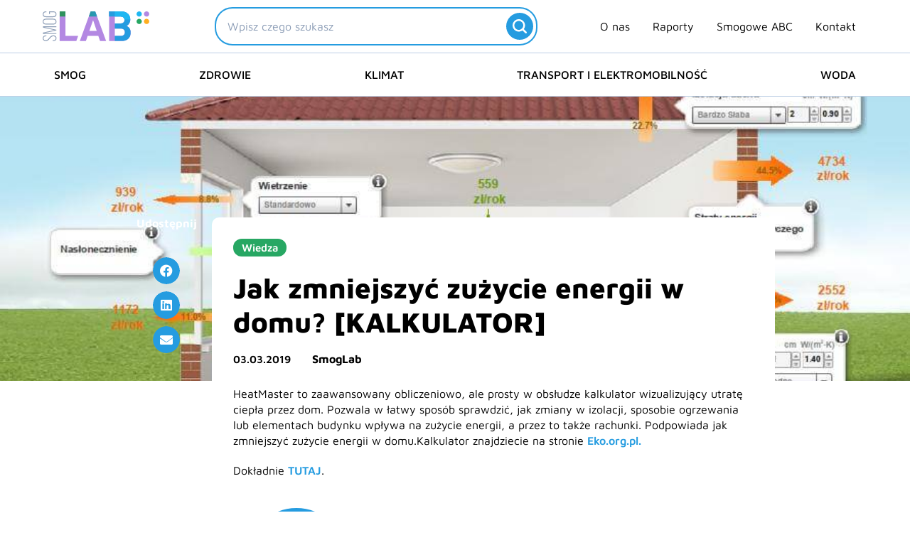

--- FILE ---
content_type: text/html; charset=UTF-8
request_url: https://smoglab.pl/jak-zmniejszyc-zuzycie-energii-w-domu-kalkulator/
body_size: 46074
content:
<!DOCTYPE html><html lang="pl-PL"><head><meta charset="UTF-8"><meta name="viewport" content="width=device-width, initial-scale=1"><link rel="profile" href="https://gmpg.org/xfn/11"><link rel="preload" href="https://smoglab.pl/wp-content/astra-local-fonts/maven-pro/7Au9p_AqnyWWAxW2Wk3GzWQI.woff2" as="font" type="font/woff2" crossorigin><meta name='robots' content='index, follow, max-image-preview:large, max-snippet:-1, max-video-preview:-1' /><title>Jak zmniejszyć zużycie energii w domu? [KALKULATOR] - SmogLab</title><link rel="canonical" href="https://smoglab.pl/jak-zmniejszyc-zuzycie-energii-w-domu-kalkulator/" /><meta property="og:locale" content="pl_PL" /><meta property="og:type" content="article" /><meta property="og:title" content="Jak zmniejszyć zużycie energii w domu? [KALKULATOR] - SmogLab" /><meta property="og:description" content="HeatMaster to zaawansowany obliczeniowo, ale prosty w obsłudze kalkulator wizualizujący utratę ciepła przez dom. Pozwala w łatwy sposób sprawdzić, jak zmiany w izolacji, sposobie ogrzewania lub elementach budynku wpływa na zużycie energii, a przez to także rachunki. Podpowiada jak zmniejszyć zużycie energii w domu.Kalkulator znajdziecie na stronie Eko.org.pl. Dokładnie TUTAJ." /><meta property="og:url" content="https://smoglab.pl/jak-zmniejszyc-zuzycie-energii-w-domu-kalkulator/" /><meta property="og:site_name" content="SmogLab" /><meta property="article:publisher" content="https://www.facebook.com/SmogLab/" /><meta property="article:published_time" content="2019-03-03T08:18:30+00:00" /><meta property="article:modified_time" content="2024-04-19T12:52:59+00:00" /><meta property="og:image" content="https://smoglab.pl/wp-content/uploads/2024/02/jak_zmniejszyc_zuzycie_energii.jpg" /><meta property="og:image:width" content="890" /><meta property="og:image:height" content="557" /><meta property="og:image:type" content="image/jpeg" /><meta name="author" content="SmogLab" /><meta name="twitter:card" content="summary_large_image" /><meta name="twitter:creator" content="@SmogLab" /><meta name="twitter:site" content="@SmogLab" /><meta name="twitter:label1" content="Napisane przez" /><meta name="twitter:data1" content="SmogLab" /> <script type="application/ld+json" class="yoast-schema-graph">{"@context":"https://schema.org","@graph":[{"@type":"NewsArticle","@id":"https://smoglab.pl/jak-zmniejszyc-zuzycie-energii-w-domu-kalkulator/#article","isPartOf":{"@id":"https://smoglab.pl/jak-zmniejszyc-zuzycie-energii-w-domu-kalkulator/"},"author":{"name":"SmogLab","@id":"https://smoglab.pl/#/schema/person/2fca94628a23fea360d7d9a7f7222a7f"},"headline":"Jak zmniejszyć zużycie energii w domu? [KALKULATOR]","datePublished":"2019-03-03T08:18:30+00:00","dateModified":"2024-04-19T12:52:59+00:00","mainEntityOfPage":{"@id":"https://smoglab.pl/jak-zmniejszyc-zuzycie-energii-w-domu-kalkulator/"},"wordCount":70,"publisher":{"@id":"https://smoglab.pl/#organization"},"image":{"@id":"https://smoglab.pl/jak-zmniejszyc-zuzycie-energii-w-domu-kalkulator/#primaryimage"},"thumbnailUrl":"https://smoglab.pl/wp-content/uploads/2024/02/jak_zmniejszyc_zuzycie_energii.jpg","keywords":["innowacje i technologia","poradnik"],"articleSection":["Wiedza"],"inLanguage":"pl-PL","copyrightYear":"2019","copyrightHolder":{"@id":"https://smoglab.pl/#organization"}},{"@type":"WebPage","@id":"https://smoglab.pl/jak-zmniejszyc-zuzycie-energii-w-domu-kalkulator/","url":"https://smoglab.pl/jak-zmniejszyc-zuzycie-energii-w-domu-kalkulator/","name":"Jak zmniejszyć zużycie energii w domu? [KALKULATOR] - SmogLab","isPartOf":{"@id":"https://smoglab.pl/#website"},"primaryImageOfPage":{"@id":"https://smoglab.pl/jak-zmniejszyc-zuzycie-energii-w-domu-kalkulator/#primaryimage"},"image":{"@id":"https://smoglab.pl/jak-zmniejszyc-zuzycie-energii-w-domu-kalkulator/#primaryimage"},"thumbnailUrl":"https://smoglab.pl/wp-content/uploads/2024/02/jak_zmniejszyc_zuzycie_energii.jpg","datePublished":"2019-03-03T08:18:30+00:00","dateModified":"2024-04-19T12:52:59+00:00","inLanguage":"pl-PL","potentialAction":[{"@type":"ReadAction","target":["https://smoglab.pl/jak-zmniejszyc-zuzycie-energii-w-domu-kalkulator/"]}]},{"@type":"ImageObject","inLanguage":"pl-PL","@id":"https://smoglab.pl/jak-zmniejszyc-zuzycie-energii-w-domu-kalkulator/#primaryimage","url":"https://smoglab.pl/wp-content/uploads/2024/02/jak_zmniejszyc_zuzycie_energii.jpg","contentUrl":"https://smoglab.pl/wp-content/uploads/2024/02/jak_zmniejszyc_zuzycie_energii.jpg","width":890,"height":557,"caption":"Jak zmniejszyć zużycie energii w domu"},{"@type":"WebSite","@id":"https://smoglab.pl/#website","url":"https://smoglab.pl/","name":"SmogLab","description":"Portal ekologiczny","publisher":{"@id":"https://smoglab.pl/#organization"},"potentialAction":[{"@type":"SearchAction","target":{"@type":"EntryPoint","urlTemplate":"https://smoglab.pl/?s={search_term_string}"},"query-input":{"@type":"PropertyValueSpecification","valueRequired":true,"valueName":"search_term_string"}}],"inLanguage":"pl-PL"},{"@type":"Organization","@id":"https://smoglab.pl/#organization","name":"SmogLab","url":"https://smoglab.pl/","logo":{"@type":"ImageObject","inLanguage":"pl-PL","@id":"https://smoglab.pl/#/schema/logo/image/","url":"https://smoglab.pl/wp-content/uploads/2020/02/Logo-1.svg","contentUrl":"https://smoglab.pl/wp-content/uploads/2020/02/Logo-1.svg","width":150,"height":42,"caption":"SmogLab"},"image":{"@id":"https://smoglab.pl/#/schema/logo/image/"},"sameAs":["https://www.facebook.com/SmogLab/","https://x.com/SmogLab","https://www.instagram.com/smoglab/","https://www.linkedin.com/company/smoglab"]},{"@type":"Person","@id":"https://smoglab.pl/#/schema/person/2fca94628a23fea360d7d9a7f7222a7f","name":"SmogLab","image":{"@type":"ImageObject","inLanguage":"pl-PL","@id":"https://smoglab.pl/#/schema/person/image/","url":"https://secure.gravatar.com/avatar/1f0be19fd18879f37b96780877a7e193558354c0552615b2b78043adbb3ac9bb?s=96&d=mm&r=g","contentUrl":"https://secure.gravatar.com/avatar/1f0be19fd18879f37b96780877a7e193558354c0552615b2b78043adbb3ac9bb?s=96&d=mm&r=g","caption":"SmogLab"},"sameAs":["http://SmogLab.pl"],"url":"https://smoglab.pl/author/smoglab/"}]}</script> <link rel="alternate" type="application/rss+xml" title="SmogLab &raquo; Kanał z wpisami" href="https://smoglab.pl/feed/" /><link rel="alternate" type="application/rss+xml" title="SmogLab &raquo; Kanał z komentarzami" href="https://smoglab.pl/comments/feed/" /><link rel="alternate" type="application/rss+xml" title="SmogLab &raquo; Jak zmniejszyć zużycie energii w domu? [KALKULATOR] Kanał z komentarzami" href="https://smoglab.pl/jak-zmniejszyc-zuzycie-energii-w-domu-kalkulator/feed/" /><link rel="alternate" title="oEmbed (JSON)" type="application/json+oembed" href="https://smoglab.pl/wp-json/oembed/1.0/embed?url=https%3A%2F%2Fsmoglab.pl%2Fjak-zmniejszyc-zuzycie-energii-w-domu-kalkulator%2F" /><link rel="alternate" title="oEmbed (XML)" type="text/xml+oembed" href="https://smoglab.pl/wp-json/oembed/1.0/embed?url=https%3A%2F%2Fsmoglab.pl%2Fjak-zmniejszyc-zuzycie-energii-w-domu-kalkulator%2F&#038;format=xml" /><style id='wp-img-auto-sizes-contain-inline-css'>img:is([sizes=auto i],[sizes^="auto," i]){contain-intrinsic-size:3000px 1500px}
/*# sourceURL=wp-img-auto-sizes-contain-inline-css */</style><link data-optimized="2" rel="stylesheet" href="https://smoglab.pl/wp-content/litespeed/css/2f7af43e00ffc35931807e275945e7f2.css?ver=b096c" /><style id='astra-theme-css-inline-css'>.ast-no-sidebar .entry-content .alignfull {margin-left: calc( -50vw + 50%);margin-right: calc( -50vw + 50%);max-width: 100vw;width: 100vw;}.ast-no-sidebar .entry-content .alignwide {margin-left: calc(-41vw + 50%);margin-right: calc(-41vw + 50%);max-width: unset;width: unset;}.ast-no-sidebar .entry-content .alignfull .alignfull,.ast-no-sidebar .entry-content .alignfull .alignwide,.ast-no-sidebar .entry-content .alignwide .alignfull,.ast-no-sidebar .entry-content .alignwide .alignwide,.ast-no-sidebar .entry-content .wp-block-column .alignfull,.ast-no-sidebar .entry-content .wp-block-column .alignwide{width: 100%;margin-left: auto;margin-right: auto;}.wp-block-gallery,.blocks-gallery-grid {margin: 0;}.wp-block-separator {max-width: 100px;}.wp-block-separator.is-style-wide,.wp-block-separator.is-style-dots {max-width: none;}.entry-content .has-2-columns .wp-block-column:first-child {padding-right: 10px;}.entry-content .has-2-columns .wp-block-column:last-child {padding-left: 10px;}@media (max-width: 782px) {.entry-content .wp-block-columns .wp-block-column {flex-basis: 100%;}.entry-content .has-2-columns .wp-block-column:first-child {padding-right: 0;}.entry-content .has-2-columns .wp-block-column:last-child {padding-left: 0;}}body .entry-content .wp-block-latest-posts {margin-left: 0;}body .entry-content .wp-block-latest-posts li {list-style: none;}.ast-no-sidebar .ast-container .entry-content .wp-block-latest-posts {margin-left: 0;}.ast-header-break-point .entry-content .alignwide {margin-left: auto;margin-right: auto;}.entry-content .blocks-gallery-item img {margin-bottom: auto;}.wp-block-pullquote {border-top: 4px solid #555d66;border-bottom: 4px solid #555d66;color: #40464d;}:root{--ast-post-nav-space:0;--ast-container-default-xlg-padding:6.67em;--ast-container-default-lg-padding:5.67em;--ast-container-default-slg-padding:4.34em;--ast-container-default-md-padding:3.34em;--ast-container-default-sm-padding:6.67em;--ast-container-default-xs-padding:2.4em;--ast-container-default-xxs-padding:1.4em;--ast-code-block-background:#EEEEEE;--ast-comment-inputs-background:#FAFAFA;--ast-normal-container-width:1300px;--ast-narrow-container-width:750px;--ast-blog-title-font-weight:normal;--ast-blog-meta-weight:inherit;--ast-global-color-primary:var(--ast-global-color-5);--ast-global-color-secondary:var(--ast-global-color-4);--ast-global-color-alternate-background:var(--ast-global-color-7);--ast-global-color-subtle-background:var(--ast-global-color-6);--ast-bg-style-guide:var( --ast-global-color-secondary,--ast-global-color-5 );--ast-shadow-style-guide:0px 0px 4px 0 #00000057;--ast-global-dark-bg-style:#fff;--ast-global-dark-lfs:#fbfbfb;--ast-widget-bg-color:#fafafa;--ast-wc-container-head-bg-color:#fbfbfb;--ast-title-layout-bg:#eeeeee;--ast-search-border-color:#e7e7e7;--ast-lifter-hover-bg:#e6e6e6;--ast-gallery-block-color:#000;--srfm-color-input-label:var(--ast-global-color-2);}html{font-size:93.75%;}a,.page-title{color:var(--ast-global-color-0);}a:hover,a:focus{color:var(--ast-global-color-0);}body,button,input,select,textarea,.ast-button,.ast-custom-button{font-family:'Maven Pro',sans-serif;font-weight:400;font-size:15px;font-size:1rem;line-height:var(--ast-body-line-height,1.4em);}blockquote{color:var(--ast-global-color-2);}h1,h2,h3,h4,h5,h6,.entry-content :where(h1,h2,h3,h4,h5,h6),.site-title,.site-title a{font-family:'Maven Pro',sans-serif;font-weight:600;}.ast-site-identity .site-description{color:var(--ast-global-color-1);}.site-title{font-size:35px;font-size:2.3333333333333rem;display:none;}header .custom-logo-link img{max-width:150px;width:150px;}.astra-logo-svg{width:150px;}.site-header .site-description{font-size:17px;font-size:1.1333333333333rem;display:none;}.entry-title{font-size:40px;font-size:2.6666666666667rem;}.archive .ast-article-post .ast-article-inner,.blog .ast-article-post .ast-article-inner,.archive .ast-article-post .ast-article-inner:hover,.blog .ast-article-post .ast-article-inner:hover{overflow:hidden;}h1,.entry-content :where(h1){font-size:40px;font-size:2.6666666666667rem;font-family:'Maven Pro',sans-serif;line-height:1.4em;}h2,.entry-content :where(h2){font-size:30px;font-size:2rem;font-family:'Maven Pro',sans-serif;line-height:1.3em;}h3,.entry-content :where(h3){font-size:25px;font-size:1.6666666666667rem;font-family:'Maven Pro',sans-serif;line-height:1.3em;}h4,.entry-content :where(h4){font-size:20px;font-size:1.3333333333333rem;line-height:1.2em;font-family:'Maven Pro',sans-serif;}h5,.entry-content :where(h5){font-size:18px;font-size:1.2rem;line-height:1.2em;font-family:'Maven Pro',sans-serif;}h6,.entry-content :where(h6){font-size:15px;font-size:1rem;line-height:1.25em;font-family:'Maven Pro',sans-serif;}::selection{background-color:var(--ast-global-color-0);color:#000000;}body,h1,h2,h3,h4,h5,h6,.entry-title a,.entry-content :where(h1,h2,h3,h4,h5,h6){color:var(--ast-global-color-2);}.tagcloud a:hover,.tagcloud a:focus,.tagcloud a.current-item{color:#000000;border-color:var(--ast-global-color-0);background-color:var(--ast-global-color-0);}input:focus,input[type="text"]:focus,input[type="email"]:focus,input[type="url"]:focus,input[type="password"]:focus,input[type="reset"]:focus,input[type="search"]:focus,textarea:focus{border-color:var(--ast-global-color-0);}input[type="radio"]:checked,input[type=reset],input[type="checkbox"]:checked,input[type="checkbox"]:hover:checked,input[type="checkbox"]:focus:checked,input[type=range]::-webkit-slider-thumb{border-color:var(--ast-global-color-0);background-color:var(--ast-global-color-0);box-shadow:none;}.site-footer a:hover + .post-count,.site-footer a:focus + .post-count{background:var(--ast-global-color-0);border-color:var(--ast-global-color-0);}.single .nav-links .nav-previous,.single .nav-links .nav-next{color:var(--ast-global-color-0);}.entry-meta,.entry-meta *{line-height:1.45;color:var(--ast-global-color-0);}.entry-meta a:not(.ast-button):hover,.entry-meta a:not(.ast-button):hover *,.entry-meta a:not(.ast-button):focus,.entry-meta a:not(.ast-button):focus *,.page-links > .page-link,.page-links .page-link:hover,.post-navigation a:hover{color:var(--ast-global-color-0);}#cat option,.secondary .calendar_wrap thead a,.secondary .calendar_wrap thead a:visited{color:var(--ast-global-color-0);}.secondary .calendar_wrap #today,.ast-progress-val span{background:var(--ast-global-color-0);}.secondary a:hover + .post-count,.secondary a:focus + .post-count{background:var(--ast-global-color-0);border-color:var(--ast-global-color-0);}.calendar_wrap #today > a{color:#000000;}.page-links .page-link,.single .post-navigation a{color:var(--ast-global-color-0);}.ast-search-menu-icon .search-form button.search-submit{padding:0 4px;}.ast-search-menu-icon form.search-form{padding-right:0;}.ast-search-menu-icon.slide-search input.search-field{width:0;}.ast-header-search .ast-search-menu-icon.ast-dropdown-active .search-form,.ast-header-search .ast-search-menu-icon.ast-dropdown-active .search-field:focus{transition:all 0.2s;}.search-form input.search-field:focus{outline:none;}.widget-title,.widget .wp-block-heading{font-size:21px;font-size:1.4rem;color:var(--ast-global-color-2);}.single .ast-author-details .author-title{color:var(--ast-global-color-0);}.ast-search-menu-icon.slide-search a:focus-visible:focus-visible,.astra-search-icon:focus-visible,#close:focus-visible,a:focus-visible,.ast-menu-toggle:focus-visible,.site .skip-link:focus-visible,.wp-block-loginout input:focus-visible,.wp-block-search.wp-block-search__button-inside .wp-block-search__inside-wrapper,.ast-header-navigation-arrow:focus-visible,.ast-orders-table__row .ast-orders-table__cell:focus-visible,a#ast-apply-coupon:focus-visible,#ast-apply-coupon:focus-visible,#close:focus-visible,.button.search-submit:focus-visible,#search_submit:focus,.normal-search:focus-visible,.ast-header-account-wrap:focus-visible,.astra-cart-drawer-close:focus,.ast-single-variation:focus,.ast-button:focus{outline-style:dotted;outline-color:inherit;outline-width:thin;}input:focus,input[type="text"]:focus,input[type="email"]:focus,input[type="url"]:focus,input[type="password"]:focus,input[type="reset"]:focus,input[type="search"]:focus,input[type="number"]:focus,textarea:focus,.wp-block-search__input:focus,[data-section="section-header-mobile-trigger"] .ast-button-wrap .ast-mobile-menu-trigger-minimal:focus,.ast-mobile-popup-drawer.active .menu-toggle-close:focus,#ast-scroll-top:focus,#coupon_code:focus,#ast-coupon-code:focus{border-style:dotted;border-color:inherit;border-width:thin;}input{outline:none;}.site-logo-img img{ transition:all 0.2s linear;}body .ast-oembed-container *{position:absolute;top:0;width:100%;height:100%;left:0;}body .wp-block-embed-pocket-casts .ast-oembed-container *{position:unset;}.ast-single-post-featured-section + article {margin-top: 2em;}.site-content .ast-single-post-featured-section img {width: 100%;overflow: hidden;object-fit: cover;}.site > .ast-single-related-posts-container {margin-top: 0;}@media (min-width: 1025px) {.ast-desktop .ast-container--narrow {max-width: var(--ast-narrow-container-width);margin: 0 auto;}}.ast-page-builder-template .hentry {margin: 0;}.ast-page-builder-template .site-content > .ast-container {max-width: 100%;padding: 0;}.ast-page-builder-template .site .site-content #primary {padding: 0;margin: 0;}.ast-page-builder-template .no-results {text-align: center;margin: 4em auto;}.ast-page-builder-template .ast-pagination {padding: 2em;}.ast-page-builder-template .entry-header.ast-no-title.ast-no-thumbnail {margin-top: 0;}.ast-page-builder-template .entry-header.ast-header-without-markup {margin-top: 0;margin-bottom: 0;}.ast-page-builder-template .entry-header.ast-no-title.ast-no-meta {margin-bottom: 0;}.ast-page-builder-template.single .post-navigation {padding-bottom: 2em;}.ast-page-builder-template.single-post .site-content > .ast-container {max-width: 100%;}.ast-page-builder-template .entry-header {margin-top: 4em;margin-left: auto;margin-right: auto;padding-left: 20px;padding-right: 20px;}.single.ast-page-builder-template .entry-header {padding-left: 20px;padding-right: 20px;}.ast-page-builder-template .ast-archive-description {margin: 4em auto 0;padding-left: 20px;padding-right: 20px;}.ast-page-builder-template.ast-no-sidebar .entry-content .alignwide {margin-left: 0;margin-right: 0;}@media (max-width:1024.9px){#ast-desktop-header{display:none;}}@media (min-width:1025px){#ast-mobile-header{display:none;}}@media( max-width: 420px ) {.single .nav-links .nav-previous,.single .nav-links .nav-next {width: 100%;text-align: center;}}.wp-block-buttons.aligncenter{justify-content:center;}@media (max-width:782px){.entry-content .wp-block-columns .wp-block-column{margin-left:0px;}}.wp-block-image.aligncenter{margin-left:auto;margin-right:auto;}.wp-block-table.aligncenter{margin-left:auto;margin-right:auto;}.wp-block-buttons .wp-block-button.is-style-outline .wp-block-button__link.wp-element-button,.ast-outline-button,.wp-block-uagb-buttons-child .uagb-buttons-repeater.ast-outline-button{border-top-width:2px;border-right-width:2px;border-bottom-width:2px;border-left-width:2px;font-family:inherit;font-weight:inherit;line-height:1em;border-top-left-radius:2px;border-top-right-radius:2px;border-bottom-right-radius:2px;border-bottom-left-radius:2px;}.wp-block-button .wp-block-button__link.wp-element-button.is-style-outline:not(.has-background),.wp-block-button.is-style-outline>.wp-block-button__link.wp-element-button:not(.has-background),.ast-outline-button{background-color:transparent;}.entry-content[data-ast-blocks-layout] > figure{margin-bottom:1em;}.elementor-widget-container .elementor-loop-container .e-loop-item[data-elementor-type="loop-item"]{width:100%;}@media (max-width:1024px){.ast-left-sidebar #content > .ast-container{display:flex;flex-direction:column-reverse;width:100%;}.ast-separate-container .ast-article-post,.ast-separate-container .ast-article-single{padding:1.5em 2.14em;}.ast-author-box img.avatar{margin:20px 0 0 0;}}@media (min-width:1025px){.ast-separate-container.ast-right-sidebar #primary,.ast-separate-container.ast-left-sidebar #primary{border:0;}.search-no-results.ast-separate-container #primary{margin-bottom:4em;}}.menu-toggle,button,.ast-button,.ast-custom-button,.button,input#submit,input[type="button"],input[type="submit"],input[type="reset"]{color:#000000;border-color:var(--ast-global-color-0);background-color:var(--ast-global-color-0);border-top-left-radius:2px;border-top-right-radius:2px;border-bottom-right-radius:2px;border-bottom-left-radius:2px;padding-top:10px;padding-right:40px;padding-bottom:10px;padding-left:40px;font-family:inherit;font-weight:inherit;}button:focus,.menu-toggle:hover,button:hover,.ast-button:hover,.ast-custom-button:hover .button:hover,.ast-custom-button:hover,input[type=reset]:hover,input[type=reset]:focus,input#submit:hover,input#submit:focus,input[type="button"]:hover,input[type="button"]:focus,input[type="submit"]:hover,input[type="submit"]:focus{color:#000000;background-color:var(--ast-global-color-0);border-color:var(--ast-global-color-0);}@media (max-width:1024px){.ast-mobile-header-stack .main-header-bar .ast-search-menu-icon{display:inline-block;}.ast-header-break-point.ast-header-custom-item-outside .ast-mobile-header-stack .main-header-bar .ast-search-icon{margin:0;}.ast-comment-avatar-wrap img{max-width:2.5em;}.ast-comment-meta{padding:0 1.8888em 1.3333em;}.ast-separate-container .ast-comment-list li.depth-1{padding:1.5em 2.14em;}.ast-separate-container .comment-respond{padding:2em 2.14em;}}@media (min-width:768px){.ast-container{max-width:100%;}}@media (max-width:768px){.ast-separate-container .ast-article-post,.ast-separate-container .ast-article-single,.ast-separate-container .comments-title,.ast-separate-container .ast-archive-description{padding:1.5em 1em;}.ast-separate-container #content .ast-container{padding-left:0.54em;padding-right:0.54em;}.ast-separate-container .ast-comment-list .bypostauthor{padding:.5em;}.ast-search-menu-icon.ast-dropdown-active .search-field{width:170px;}} #ast-mobile-header .ast-site-header-cart-li a{pointer-events:none;}@media (min-width:769px){.ast-page-builder-template .comments-area,.single.ast-page-builder-template .entry-header,.single.ast-page-builder-template .post-navigation,.single.ast-page-builder-template .ast-single-related-posts-container{max-width:1340px;margin-left:auto;margin-right:auto;}}.ast-no-sidebar.ast-separate-container .entry-content .alignfull {margin-left: -6.67em;margin-right: -6.67em;width: auto;}@media (max-width: 1200px) {.ast-no-sidebar.ast-separate-container .entry-content .alignfull {margin-left: -2.4em;margin-right: -2.4em;}}@media (max-width: 768px) {.ast-no-sidebar.ast-separate-container .entry-content .alignfull {margin-left: -2.14em;margin-right: -2.14em;}}@media (max-width: 544px) {.ast-no-sidebar.ast-separate-container .entry-content .alignfull {margin-left: -1em;margin-right: -1em;}}.ast-no-sidebar.ast-separate-container .entry-content .alignwide {margin-left: -20px;margin-right: -20px;}.ast-no-sidebar.ast-separate-container .entry-content .wp-block-column .alignfull,.ast-no-sidebar.ast-separate-container .entry-content .wp-block-column .alignwide {margin-left: auto;margin-right: auto;width: 100%;}@media (max-width:1024px){.site-title{display:none;}.site-header .site-description{font-size:16px;font-size:1.0666666666667rem;display:none;}h1,.entry-content :where(h1){font-size:30px;}h2,.entry-content :where(h2){font-size:25px;}h3,.entry-content :where(h3){font-size:20px;}.astra-logo-svg{width:120px;}.astra-logo-svg:not(.sticky-custom-logo .astra-logo-svg,.transparent-custom-logo .astra-logo-svg,.advanced-header-logo .astra-logo-svg){height:34px;}header .custom-logo-link img,.ast-header-break-point .site-logo-img .custom-mobile-logo-link img{max-width:120px;width:120px;}}@media (max-width:768px){.site-title{display:none;}.site-header .site-description{font-size:12px;font-size:0.8rem;display:none;}h1,.entry-content :where(h1){font-size:30px;}h2,.entry-content :where(h2){font-size:25px;}h3,.entry-content :where(h3){font-size:20px;}header .custom-logo-link img,.ast-header-break-point .site-branding img,.ast-header-break-point .custom-logo-link img{max-width:100px;width:100px;}.astra-logo-svg{width:100px;}.astra-logo-svg:not(.sticky-custom-logo .astra-logo-svg,.transparent-custom-logo .astra-logo-svg,.advanced-header-logo .astra-logo-svg){height:28px;}.ast-header-break-point .site-logo-img .custom-mobile-logo-link img{max-width:100px;}}@media (max-width:1024px){html{font-size:85.5%;}}@media (max-width:768px){html{font-size:85.5%;}}@media (min-width:1025px){.ast-container{max-width:1340px;}}@font-face {font-family: "Astra";src: url(https://smoglab.pl/wp-content/themes/astra/assets/fonts/astra.woff) format("woff"),url(https://smoglab.pl/wp-content/themes/astra/assets/fonts/astra.ttf) format("truetype"),url(https://smoglab.pl/wp-content/themes/astra/assets/fonts/astra.svg#astra) format("svg");font-weight: normal;font-style: normal;font-display: fallback;}@media (min-width:1025px){.main-header-menu .sub-menu .menu-item.ast-left-align-sub-menu:hover > .sub-menu,.main-header-menu .sub-menu .menu-item.ast-left-align-sub-menu.focus > .sub-menu{margin-left:-0px;}}.site .comments-area{padding-bottom:3em;}.astra-icon-down_arrow::after {content: "\e900";font-family: Astra;}.astra-icon-close::after {content: "\e5cd";font-family: Astra;}.astra-icon-drag_handle::after {content: "\e25d";font-family: Astra;}.astra-icon-format_align_justify::after {content: "\e235";font-family: Astra;}.astra-icon-menu::after {content: "\e5d2";font-family: Astra;}.astra-icon-reorder::after {content: "\e8fe";font-family: Astra;}.astra-icon-search::after {content: "\e8b6";font-family: Astra;}.astra-icon-zoom_in::after {content: "\e56b";font-family: Astra;}.astra-icon-check-circle::after {content: "\e901";font-family: Astra;}.astra-icon-shopping-cart::after {content: "\f07a";font-family: Astra;}.astra-icon-shopping-bag::after {content: "\f290";font-family: Astra;}.astra-icon-shopping-basket::after {content: "\f291";font-family: Astra;}.astra-icon-circle-o::after {content: "\e903";font-family: Astra;}.astra-icon-certificate::after {content: "\e902";font-family: Astra;}blockquote {padding: 1.2em;}.ast-header-break-point .ast-mobile-header-wrap .ast-above-header-wrap .main-header-bar-navigation .inline-on-mobile .menu-item .menu-link,.ast-header-break-point .ast-mobile-header-wrap .ast-main-header-wrap .main-header-bar-navigation .inline-on-mobile .menu-item .menu-link,.ast-header-break-point .ast-mobile-header-wrap .ast-below-header-wrap .main-header-bar-navigation .inline-on-mobile .menu-item .menu-link {border: none;}.ast-header-break-point .ast-mobile-header-wrap .ast-above-header-wrap .main-header-bar-navigation .inline-on-mobile .menu-item-has-children > .ast-menu-toggle::before,.ast-header-break-point .ast-mobile-header-wrap .ast-main-header-wrap .main-header-bar-navigation .inline-on-mobile .menu-item-has-children > .ast-menu-toggle::before,.ast-header-break-point .ast-mobile-header-wrap .ast-below-header-wrap .main-header-bar-navigation .inline-on-mobile .menu-item-has-children > .ast-menu-toggle::before {font-size: .6rem;}.ast-header-break-point .ast-mobile-header-wrap .ast-flex.inline-on-mobile {flex-wrap: unset;}.ast-header-break-point .ast-mobile-header-wrap .ast-flex.inline-on-mobile .menu-item.ast-submenu-expanded > .sub-menu .menu-link {padding: .1em 1em;}.ast-header-break-point .ast-mobile-header-wrap .ast-flex.inline-on-mobile .menu-item.ast-submenu-expanded > .sub-menu > .menu-item .ast-menu-toggle::before {transform: rotate(-90deg);}.ast-header-break-point .ast-mobile-header-wrap .ast-flex.inline-on-mobile .menu-item.ast-submenu-expanded > .sub-menu > .menu-item.ast-submenu-expanded .ast-menu-toggle::before {transform: rotate(-270deg);}.ast-header-break-point .ast-mobile-header-wrap .ast-flex.inline-on-mobile .menu-item > .sub-menu > .menu-item .menu-link:before {content: none;}.ast-header-break-point .ast-mobile-header-wrap .ast-flex.inline-on-mobile {flex-wrap: unset;}.ast-header-break-point .ast-mobile-header-wrap .ast-flex.inline-on-mobile .menu-item.ast-submenu-expanded > .sub-menu .menu-link {padding: .1em 1em;}.ast-header-break-point .ast-mobile-header-wrap .ast-flex.inline-on-mobile .menu-item.ast-submenu-expanded > .sub-menu > .menu-item .ast-menu-toggle::before {transform: rotate(-90deg);}.ast-header-break-point .ast-mobile-header-wrap .ast-flex.inline-on-mobile .menu-item.ast-submenu-expanded > .sub-menu > .menu-item.ast-submenu-expanded .ast-menu-toggle::before {transform: rotate(-270deg);}.ast-header-break-point .ast-mobile-header-wrap .ast-flex.inline-on-mobile .menu-item > .sub-menu > .menu-item .menu-link:before {content: none;}.ast-header-break-point .inline-on-mobile .sub-menu {width: 150px;}.ast-header-break-point .ast-mobile-header-wrap .ast-flex.inline-on-mobile .menu-item.menu-item-has-children {margin-right: 10px;}.ast-header-break-point .ast-mobile-header-wrap .ast-flex.inline-on-mobile .menu-item.ast-submenu-expanded > .sub-menu {display: block;position: absolute;right: auto;left: 0;}.ast-header-break-point .ast-mobile-header-wrap .ast-flex.inline-on-mobile .menu-item.ast-submenu-expanded > .sub-menu .menu-item .ast-menu-toggle {padding: 0;right: 1em;}.ast-header-break-point .ast-mobile-header-wrap .ast-flex.inline-on-mobile .menu-item.ast-submenu-expanded > .sub-menu > .menu-item > .sub-menu {left: 100%;right: auto;}.ast-header-break-point .ast-mobile-header-wrap .ast-flex.inline-on-mobile .ast-menu-toggle {right: -15px;}.ast-header-break-point .ast-mobile-header-wrap .ast-flex.inline-on-mobile .menu-item.menu-item-has-children {margin-right: 10px;}.ast-header-break-point .ast-mobile-header-wrap .ast-flex.inline-on-mobile .menu-item.ast-submenu-expanded > .sub-menu {display: block;position: absolute;right: auto;left: 0;}.ast-header-break-point .ast-mobile-header-wrap .ast-flex.inline-on-mobile .menu-item.ast-submenu-expanded > .sub-menu > .menu-item > .sub-menu {left: 100%;right: auto;}.ast-header-break-point .ast-mobile-header-wrap .ast-flex.inline-on-mobile .ast-menu-toggle {right: -15px;}:root .has-ast-global-color-0-color{color:var(--ast-global-color-0);}:root .has-ast-global-color-0-background-color{background-color:var(--ast-global-color-0);}:root .wp-block-button .has-ast-global-color-0-color{color:var(--ast-global-color-0);}:root .wp-block-button .has-ast-global-color-0-background-color{background-color:var(--ast-global-color-0);}:root .has-ast-global-color-1-color{color:var(--ast-global-color-1);}:root .has-ast-global-color-1-background-color{background-color:var(--ast-global-color-1);}:root .wp-block-button .has-ast-global-color-1-color{color:var(--ast-global-color-1);}:root .wp-block-button .has-ast-global-color-1-background-color{background-color:var(--ast-global-color-1);}:root .has-ast-global-color-2-color{color:var(--ast-global-color-2);}:root .has-ast-global-color-2-background-color{background-color:var(--ast-global-color-2);}:root .wp-block-button .has-ast-global-color-2-color{color:var(--ast-global-color-2);}:root .wp-block-button .has-ast-global-color-2-background-color{background-color:var(--ast-global-color-2);}:root .has-ast-global-color-3-color{color:var(--ast-global-color-3);}:root .has-ast-global-color-3-background-color{background-color:var(--ast-global-color-3);}:root .wp-block-button .has-ast-global-color-3-color{color:var(--ast-global-color-3);}:root .wp-block-button .has-ast-global-color-3-background-color{background-color:var(--ast-global-color-3);}:root .has-ast-global-color-4-color{color:var(--ast-global-color-4);}:root .has-ast-global-color-4-background-color{background-color:var(--ast-global-color-4);}:root .wp-block-button .has-ast-global-color-4-color{color:var(--ast-global-color-4);}:root .wp-block-button .has-ast-global-color-4-background-color{background-color:var(--ast-global-color-4);}:root .has-ast-global-color-5-color{color:var(--ast-global-color-5);}:root .has-ast-global-color-5-background-color{background-color:var(--ast-global-color-5);}:root .wp-block-button .has-ast-global-color-5-color{color:var(--ast-global-color-5);}:root .wp-block-button .has-ast-global-color-5-background-color{background-color:var(--ast-global-color-5);}:root .has-ast-global-color-6-color{color:var(--ast-global-color-6);}:root .has-ast-global-color-6-background-color{background-color:var(--ast-global-color-6);}:root .wp-block-button .has-ast-global-color-6-color{color:var(--ast-global-color-6);}:root .wp-block-button .has-ast-global-color-6-background-color{background-color:var(--ast-global-color-6);}:root .has-ast-global-color-7-color{color:var(--ast-global-color-7);}:root .has-ast-global-color-7-background-color{background-color:var(--ast-global-color-7);}:root .wp-block-button .has-ast-global-color-7-color{color:var(--ast-global-color-7);}:root .wp-block-button .has-ast-global-color-7-background-color{background-color:var(--ast-global-color-7);}:root .has-ast-global-color-8-color{color:var(--ast-global-color-8);}:root .has-ast-global-color-8-background-color{background-color:var(--ast-global-color-8);}:root .wp-block-button .has-ast-global-color-8-color{color:var(--ast-global-color-8);}:root .wp-block-button .has-ast-global-color-8-background-color{background-color:var(--ast-global-color-8);}:root{--ast-global-color-0:#259ce0;--ast-global-color-1:#000000;--ast-global-color-2:#000000;--ast-global-color-3:#bdcfe5;--ast-global-color-4:#000000;--ast-global-color-5:#FFFFFF;--ast-global-color-6:#F2F5F7;--ast-global-color-7:#424242;--ast-global-color-8:#000000;}:root {--ast-border-color : var(--ast-global-color-3);}.ast-single-entry-banner {-js-display: flex;display: flex;flex-direction: column;justify-content: center;text-align: center;position: relative;background: var(--ast-title-layout-bg);}.ast-single-entry-banner[data-banner-layout="layout-1"] {max-width: 1300px;background: inherit;padding: 20px 0;}.ast-single-entry-banner[data-banner-width-type="custom"] {margin: 0 auto;width: 100%;}.ast-single-entry-banner + .site-content .entry-header {margin-bottom: 0;}.site .ast-author-avatar {--ast-author-avatar-size: ;}a.ast-underline-text {text-decoration: underline;}.ast-container > .ast-terms-link {position: relative;display: block;}a.ast-button.ast-badge-tax {padding: 4px 8px;border-radius: 3px;font-size: inherit;}header.entry-header{text-align:left;}header.entry-header .entry-title{font-size:30px;font-size:2rem;}header.entry-header > *:not(:last-child){margin-bottom:10px;}@media (max-width:1024px){header.entry-header{text-align:left;}}@media (max-width:768px){header.entry-header{text-align:left;}}.ast-archive-entry-banner {-js-display: flex;display: flex;flex-direction: column;justify-content: center;text-align: center;position: relative;background: var(--ast-title-layout-bg);}.ast-archive-entry-banner[data-banner-width-type="custom"] {margin: 0 auto;width: 100%;}.ast-archive-entry-banner[data-banner-layout="layout-1"] {background: inherit;padding: 20px 0;text-align: left;}body.archive .ast-archive-description{max-width:1300px;width:100%;text-align:left;padding-top:3em;padding-right:3em;padding-bottom:3em;padding-left:3em;}body.archive .ast-archive-description .ast-archive-title,body.archive .ast-archive-description .ast-archive-title *{font-size:40px;font-size:2.6666666666667rem;}body.archive .ast-archive-description > *:not(:last-child){margin-bottom:10px;}@media (max-width:1024px){body.archive .ast-archive-description{text-align:left;}}@media (max-width:768px){body.archive .ast-archive-description{text-align:left;}}.ast-breadcrumbs .trail-browse,.ast-breadcrumbs .trail-items,.ast-breadcrumbs .trail-items li{display:inline-block;margin:0;padding:0;border:none;background:inherit;text-indent:0;text-decoration:none;}.ast-breadcrumbs .trail-browse{font-size:inherit;font-style:inherit;font-weight:inherit;color:inherit;}.ast-breadcrumbs .trail-items{list-style:none;}.trail-items li::after{padding:0 0.3em;content:"\00bb";}.trail-items li:last-of-type::after{display:none;}h1,h2,h3,h4,h5,h6,.entry-content :where(h1,h2,h3,h4,h5,h6){color:var(--ast-global-color-1);}@media (max-width:1024px){.ast-builder-grid-row-container.ast-builder-grid-row-tablet-3-firstrow .ast-builder-grid-row > *:first-child,.ast-builder-grid-row-container.ast-builder-grid-row-tablet-3-lastrow .ast-builder-grid-row > *:last-child{grid-column:1 / -1;}}@media (max-width:768px){.ast-builder-grid-row-container.ast-builder-grid-row-mobile-3-firstrow .ast-builder-grid-row > *:first-child,.ast-builder-grid-row-container.ast-builder-grid-row-mobile-3-lastrow .ast-builder-grid-row > *:last-child{grid-column:1 / -1;}}.ast-builder-layout-element[data-section="title_tagline"]{display:flex;}@media (max-width:1024px){.ast-header-break-point .ast-builder-layout-element[data-section="title_tagline"]{display:flex;}}@media (max-width:768px){.ast-header-break-point .ast-builder-layout-element[data-section="title_tagline"]{display:flex;}}.ast-builder-menu-1{font-family:inherit;font-weight:normal;}.ast-builder-menu-1 .menu-item > .menu-link{color:var(--ast-global-color-1);}.ast-builder-menu-1 .menu-item > .ast-menu-toggle{color:var(--ast-global-color-1);}.ast-builder-menu-1 .menu-item:hover > .menu-link,.ast-builder-menu-1 .inline-on-mobile .menu-item:hover > .ast-menu-toggle{color:var(--ast-global-color-0);}.ast-builder-menu-1 .menu-item:hover > .ast-menu-toggle{color:var(--ast-global-color-0);}.ast-builder-menu-1 .menu-item.current-menu-item > .menu-link,.ast-builder-menu-1 .inline-on-mobile .menu-item.current-menu-item > .ast-menu-toggle,.ast-builder-menu-1 .current-menu-ancestor > .menu-link{color:var(--ast-global-color-0);}.ast-builder-menu-1 .menu-item.current-menu-item > .ast-menu-toggle{color:var(--ast-global-color-0);}.ast-builder-menu-1 .sub-menu,.ast-builder-menu-1 .inline-on-mobile .sub-menu{border-top-width:-2px;border-bottom-width:-2px;border-right-width:-2px;border-left-width:-2px;border-color:var(--ast-global-color-0);border-style:solid;}.ast-builder-menu-1 .sub-menu .sub-menu{top:2px;}.ast-builder-menu-1 .main-header-menu > .menu-item > .sub-menu,.ast-builder-menu-1 .main-header-menu > .menu-item > .astra-full-megamenu-wrapper{margin-top:0px;}.ast-desktop .ast-builder-menu-1 .main-header-menu > .menu-item > .sub-menu:before,.ast-desktop .ast-builder-menu-1 .main-header-menu > .menu-item > .astra-full-megamenu-wrapper:before{height:calc( 0px + -2px + 5px );}.ast-desktop .ast-builder-menu-1 .menu-item .sub-menu .menu-link{border-style:none;}@media (max-width:1024px){.ast-header-break-point .ast-builder-menu-1 .main-header-menu .menu-item > .menu-link{padding-top:0px;padding-bottom:0px;padding-left:20px;padding-right:20px;}.ast-header-break-point .ast-builder-menu-1 .menu-item.menu-item-has-children > .ast-menu-toggle{top:0px;right:calc( 20px - 0.907em );}.ast-builder-menu-1 .inline-on-mobile .menu-item.menu-item-has-children > .ast-menu-toggle{right:-15px;}.ast-builder-menu-1 .menu-item-has-children > .menu-link:after{content:unset;}.ast-builder-menu-1 .main-header-menu > .menu-item > .sub-menu,.ast-builder-menu-1 .main-header-menu > .menu-item > .astra-full-megamenu-wrapper{margin-top:0;}}@media (max-width:768px){.ast-header-break-point .ast-builder-menu-1 .menu-item.menu-item-has-children > .ast-menu-toggle{top:0;}.ast-builder-menu-1 .main-header-menu > .menu-item > .sub-menu,.ast-builder-menu-1 .main-header-menu > .menu-item > .astra-full-megamenu-wrapper{margin-top:0;}}.ast-builder-menu-1{display:flex;}@media (max-width:1024px){.ast-header-break-point .ast-builder-menu-1{display:flex;}}@media (max-width:768px){.ast-header-break-point .ast-builder-menu-1{display:flex;}}.ast-builder-menu-2{font-family:'Maven Pro',sans-serif;font-weight:500;text-transform:uppercase;}.ast-builder-menu-2 .menu-item > .menu-link{font-size:16px;font-size:1.0666666666667rem;color:var(--ast-global-color-1);}.ast-builder-menu-2 .menu-item > .ast-menu-toggle{color:var(--ast-global-color-1);}.ast-builder-menu-2 .menu-item:hover > .menu-link,.ast-builder-menu-2 .inline-on-mobile .menu-item:hover > .ast-menu-toggle{color:var(--ast-global-color-0);background:var(--ast-global-color-5);}.ast-builder-menu-2 .menu-item:hover > .ast-menu-toggle{color:var(--ast-global-color-0);}.ast-builder-menu-2 .menu-item.current-menu-item > .menu-link,.ast-builder-menu-2 .inline-on-mobile .menu-item.current-menu-item > .ast-menu-toggle,.ast-builder-menu-2 .current-menu-ancestor > .menu-link{color:var(--ast-global-color-0);background:var(--ast-global-color-5);}.ast-builder-menu-2 .menu-item.current-menu-item > .ast-menu-toggle{color:var(--ast-global-color-0);}.ast-builder-menu-2 .sub-menu,.ast-builder-menu-2 .inline-on-mobile .sub-menu{border-top-width:0px;border-bottom-width:0px;border-right-width:0px;border-left-width:0px;border-color:var(--ast-global-color-0);border-style:solid;}.ast-builder-menu-2 .sub-menu .sub-menu{top:0px;}.ast-builder-menu-2 .main-header-menu > .menu-item > .sub-menu,.ast-builder-menu-2 .main-header-menu > .menu-item > .astra-full-megamenu-wrapper{margin-top:0px;}.ast-desktop .ast-builder-menu-2 .main-header-menu > .menu-item > .sub-menu:before,.ast-desktop .ast-builder-menu-2 .main-header-menu > .menu-item > .astra-full-megamenu-wrapper:before{height:calc( 0px + 0px + 5px );}.ast-builder-menu-2 .main-header-menu,.ast-builder-menu-2 .main-header-menu .sub-menu{background-color:var(--ast-global-color-5);background-image:none;}.ast-desktop .ast-builder-menu-2 .menu-item .sub-menu .menu-link{border-style:none;}@media (max-width:1024px){.ast-header-break-point .ast-builder-menu-2 .main-header-menu .menu-item > .menu-link{padding-top:0px;padding-bottom:0px;padding-left:20px;padding-right:20px;}.ast-header-break-point .ast-builder-menu-2 .menu-item.menu-item-has-children > .ast-menu-toggle{top:0px;right:calc( 20px - 0.907em );}.ast-builder-menu-2 .inline-on-mobile .menu-item.menu-item-has-children > .ast-menu-toggle{right:-15px;}.ast-builder-menu-2 .menu-item-has-children > .menu-link:after{content:unset;}.ast-builder-menu-2 .main-header-menu > .menu-item > .sub-menu,.ast-builder-menu-2 .main-header-menu > .menu-item > .astra-full-megamenu-wrapper{margin-top:0;}}@media (max-width:768px){.ast-header-break-point .ast-builder-menu-2 .menu-item.menu-item-has-children > .ast-menu-toggle{top:0;}.ast-builder-menu-2 .main-header-menu > .menu-item > .sub-menu,.ast-builder-menu-2 .main-header-menu > .menu-item > .astra-full-megamenu-wrapper{margin-top:0;}}.ast-builder-menu-2{display:flex;}@media (max-width:1024px){.ast-header-break-point .ast-builder-menu-2{display:flex;}}@media (max-width:768px){.ast-header-break-point .ast-builder-menu-2{display:flex;}}.main-header-bar .main-header-bar-navigation .ast-search-icon {display: block;z-index: 4;position: relative;}.ast-search-icon .ast-icon {z-index: 4;}.ast-search-icon {z-index: 4;position: relative;line-height: normal;}.main-header-bar .ast-search-menu-icon .search-form {background-color: #ffffff;}.ast-search-menu-icon.ast-dropdown-active.slide-search .search-form {visibility: visible;opacity: 1;}.ast-search-menu-icon .search-form {border: 1px solid var(--ast-search-border-color);line-height: normal;padding: 0 3em 0 0;border-radius: 2px;display: inline-block;-webkit-backface-visibility: hidden;backface-visibility: hidden;position: relative;color: inherit;background-color: #fff;}.ast-search-menu-icon .astra-search-icon {-js-display: flex;display: flex;line-height: normal;}.ast-search-menu-icon .astra-search-icon:focus {outline: none;}.ast-search-menu-icon .search-field {border: none;background-color: transparent;transition: all .3s;border-radius: inherit;color: inherit;font-size: inherit;width: 0;color: #757575;}.ast-search-menu-icon .search-submit {display: none;background: none;border: none;font-size: 1.3em;color: #757575;}.ast-search-menu-icon.ast-dropdown-active {visibility: visible;opacity: 1;position: relative;}.ast-search-menu-icon.ast-dropdown-active .search-field,.ast-dropdown-active.ast-search-menu-icon.slide-search input.search-field {width: 235px;}.ast-header-search .ast-search-menu-icon.slide-search .search-form,.ast-header-search .ast-search-menu-icon.ast-inline-search .search-form {-js-display: flex;display: flex;align-items: center;}.ast-search-menu-icon.ast-inline-search .search-field {width : 100%;padding : 0.60em;padding-right : 5.5em;transition: all 0.2s;}.site-header-section-left .ast-search-menu-icon.slide-search .search-form {padding-left: 2em;padding-right: unset;left: -1em;right: unset;}.site-header-section-left .ast-search-menu-icon.slide-search .search-form .search-field {margin-right: unset;}.ast-search-menu-icon.slide-search .search-form {-webkit-backface-visibility: visible;backface-visibility: visible;visibility: hidden;opacity: 0;transition: all .2s;position: absolute;z-index: 3;right: -1em;top: 50%;transform: translateY(-50%);}.ast-header-search .ast-search-menu-icon .search-form .search-field:-ms-input-placeholder,.ast-header-search .ast-search-menu-icon .search-form .search-field:-ms-input-placeholder{opacity:0.5;}.ast-header-search .ast-search-menu-icon.slide-search .search-form,.ast-header-search .ast-search-menu-icon.ast-inline-search .search-form{-js-display:flex;display:flex;align-items:center;}.ast-builder-layout-element.ast-header-search{height:auto;}.ast-header-search .astra-search-icon{font-size:18px;}@media (max-width:1024px){.ast-header-search .astra-search-icon{font-size:18px;}}@media (max-width:768px){.ast-header-search .astra-search-icon{font-size:18px;}}.ast-header-search{display:flex;}@media (max-width:1024px){.ast-header-break-point .ast-header-search{display:flex;}}@media (max-width:768px){.ast-header-break-point .ast-header-search{display:flex;}}.site-below-footer-wrap{padding-top:20px;padding-bottom:20px;}.site-below-footer-wrap[data-section="section-below-footer-builder"]{min-height:80px;border-style:solid;border-width:0px;border-top-width:1px;border-top-color:#7a7a7a;}.site-below-footer-wrap[data-section="section-below-footer-builder"] .ast-builder-grid-row{max-width:1300px;min-height:80px;margin-left:auto;margin-right:auto;}.site-below-footer-wrap[data-section="section-below-footer-builder"] .ast-builder-grid-row,.site-below-footer-wrap[data-section="section-below-footer-builder"] .site-footer-section{align-items:flex-start;}.site-below-footer-wrap[data-section="section-below-footer-builder"].ast-footer-row-inline .site-footer-section{display:flex;margin-bottom:0;}.ast-builder-grid-row-full .ast-builder-grid-row{grid-template-columns:1fr;}@media (max-width:1024px){.site-below-footer-wrap[data-section="section-below-footer-builder"].ast-footer-row-tablet-inline .site-footer-section{display:flex;margin-bottom:0;}.site-below-footer-wrap[data-section="section-below-footer-builder"].ast-footer-row-tablet-stack .site-footer-section{display:block;margin-bottom:10px;}.ast-builder-grid-row-container.ast-builder-grid-row-tablet-full .ast-builder-grid-row{grid-template-columns:1fr;}}@media (max-width:768px){.site-below-footer-wrap[data-section="section-below-footer-builder"].ast-footer-row-mobile-inline .site-footer-section{display:flex;margin-bottom:0;}.site-below-footer-wrap[data-section="section-below-footer-builder"].ast-footer-row-mobile-stack .site-footer-section{display:block;margin-bottom:10px;}.ast-builder-grid-row-container.ast-builder-grid-row-mobile-full .ast-builder-grid-row{grid-template-columns:1fr;}}@media (max-width:1024px){.site-below-footer-wrap[data-section="section-below-footer-builder"]{padding-top:2em;padding-bottom:2em;}}.site-below-footer-wrap[data-section="section-below-footer-builder"]{display:grid;}@media (max-width:1024px){.ast-header-break-point .site-below-footer-wrap[data-section="section-below-footer-builder"]{display:grid;}}@media (max-width:768px){.ast-header-break-point .site-below-footer-wrap[data-section="section-below-footer-builder"]{display:grid;}}.ast-footer-copyright{text-align:center;}.ast-footer-copyright.site-footer-focus-item {color:var(--ast-global-color-2);}@media (max-width:1024px){.ast-footer-copyright{text-align:center;}}@media (max-width:768px){.ast-footer-copyright{text-align:center;}}.ast-footer-copyright.ast-builder-layout-element{display:flex;}@media (max-width:1024px){.ast-header-break-point .ast-footer-copyright.ast-builder-layout-element{display:flex;}}@media (max-width:768px){.ast-header-break-point .ast-footer-copyright.ast-builder-layout-element{display:flex;}}.elementor-posts-container [CLASS*="ast-width-"]{width:100%;}.elementor-template-full-width .ast-container{display:block;}.elementor-screen-only,.screen-reader-text,.screen-reader-text span,.ui-helper-hidden-accessible{top:0 !important;}@media (max-width:768px){.elementor-element .elementor-wc-products .woocommerce[class*="columns-"] ul.products li.product{width:auto;margin:0;}.elementor-element .woocommerce .woocommerce-result-count{float:none;}}.ast-desktop .ast-mega-menu-enabled .ast-builder-menu-1 div:not( .astra-full-megamenu-wrapper) .sub-menu,.ast-builder-menu-1 .inline-on-mobile .sub-menu,.ast-desktop .ast-builder-menu-1 .astra-full-megamenu-wrapper,.ast-desktop .ast-builder-menu-1 .menu-item .sub-menu{box-shadow:0px 4px 10px -2px rgba(0,0,0,0.1);}.ast-desktop .ast-mega-menu-enabled .ast-builder-menu-2 div:not( .astra-full-megamenu-wrapper) .sub-menu,.ast-builder-menu-2 .inline-on-mobile .sub-menu,.ast-desktop .ast-builder-menu-2 .astra-full-megamenu-wrapper,.ast-desktop .ast-builder-menu-2 .menu-item .sub-menu{box-shadow:0px 4px 10px -2px rgba(0,0,0,0.1);}.ast-desktop .ast-mobile-popup-drawer.active .ast-mobile-popup-inner{max-width:35%;}@media (max-width:1024px){#ast-mobile-popup-wrapper .ast-mobile-popup-drawer .ast-mobile-popup-inner{width:60%;}.ast-mobile-popup-drawer.active .ast-mobile-popup-inner{max-width:60%;}}@media (max-width:768px){#ast-mobile-popup-wrapper .ast-mobile-popup-drawer .ast-mobile-popup-inner{width:80%;}.ast-mobile-popup-drawer.active .ast-mobile-popup-inner{max-width:80%;}}.ast-header-break-point .main-header-bar{border-bottom-width:0px;}@media (min-width:1025px){.main-header-bar{border-bottom-width:0px;}}.main-header-menu .menu-item,#astra-footer-menu .menu-item,.main-header-bar .ast-masthead-custom-menu-items{-js-display:flex;display:flex;-webkit-box-pack:center;-webkit-justify-content:center;-moz-box-pack:center;-ms-flex-pack:center;justify-content:center;-webkit-box-orient:vertical;-webkit-box-direction:normal;-webkit-flex-direction:column;-moz-box-orient:vertical;-moz-box-direction:normal;-ms-flex-direction:column;flex-direction:column;}.main-header-menu > .menu-item > .menu-link,#astra-footer-menu > .menu-item > .menu-link{height:100%;-webkit-box-align:center;-webkit-align-items:center;-moz-box-align:center;-ms-flex-align:center;align-items:center;-js-display:flex;display:flex;}.header-main-layout-1 .ast-flex.main-header-container,.header-main-layout-3 .ast-flex.main-header-container{-webkit-align-content:center;-ms-flex-line-pack:center;align-content:center;-webkit-box-align:center;-webkit-align-items:center;-moz-box-align:center;-ms-flex-align:center;align-items:center;}.main-header-menu .sub-menu .menu-item.menu-item-has-children > .menu-link:after{position:absolute;right:1em;top:50%;transform:translate(0,-50%) rotate(270deg);}.ast-header-break-point .main-header-bar .main-header-bar-navigation .page_item_has_children > .ast-menu-toggle::before,.ast-header-break-point .main-header-bar .main-header-bar-navigation .menu-item-has-children > .ast-menu-toggle::before,.ast-mobile-popup-drawer .main-header-bar-navigation .menu-item-has-children>.ast-menu-toggle::before,.ast-header-break-point .ast-mobile-header-wrap .main-header-bar-navigation .menu-item-has-children > .ast-menu-toggle::before{font-weight:bold;content:"\e900";font-family:Astra;text-decoration:inherit;display:inline-block;}.ast-header-break-point .main-navigation ul.sub-menu .menu-item .menu-link:before{content:"\e900";font-family:Astra;font-size:.65em;text-decoration:inherit;display:inline-block;transform:translate(0,-2px) rotateZ(270deg);margin-right:5px;}.widget_search .search-form:after{font-family:Astra;font-size:1.2em;font-weight:normal;content:"\e8b6";position:absolute;top:50%;right:15px;transform:translate(0,-50%);}.astra-search-icon::before{content:"\e8b6";font-family:Astra;font-style:normal;font-weight:normal;text-decoration:inherit;text-align:center;-webkit-font-smoothing:antialiased;-moz-osx-font-smoothing:grayscale;z-index:3;}.main-header-bar .main-header-bar-navigation .page_item_has_children > a:after,.main-header-bar .main-header-bar-navigation .menu-item-has-children > a:after,.menu-item-has-children .ast-header-navigation-arrow:after{content:"\e900";display:inline-block;font-family:Astra;font-size:.6rem;font-weight:bold;text-rendering:auto;-webkit-font-smoothing:antialiased;-moz-osx-font-smoothing:grayscale;margin-left:10px;line-height:normal;}.menu-item-has-children .sub-menu .ast-header-navigation-arrow:after{margin-left:0;}.ast-mobile-popup-drawer .main-header-bar-navigation .ast-submenu-expanded>.ast-menu-toggle::before{transform:rotateX(180deg);}.ast-header-break-point .main-header-bar-navigation .menu-item-has-children > .menu-link:after{display:none;}@media (min-width:1025px){.ast-builder-menu .main-navigation > ul > li:last-child a{margin-right:0;}}.ast-separate-container .ast-article-inner{background-color:transparent;background-image:none;}.ast-separate-container .ast-article-post{background-color:#ffffff;background-image:none;}.ast-separate-container .ast-article-single:not(.ast-related-post),.ast-separate-container .error-404,.ast-separate-container .no-results,.single.ast-separate-container.ast-author-meta,.ast-separate-container .related-posts-title-wrapper,.ast-separate-container .comments-count-wrapper,.ast-box-layout.ast-plain-container .site-content,.ast-padded-layout.ast-plain-container .site-content,.ast-separate-container .ast-archive-description,.ast-separate-container .comments-area .comment-respond,.ast-separate-container .comments-area .ast-comment-list li,.ast-separate-container .comments-area .comments-title{background-color:#ffffff;background-image:none;}.ast-separate-container.ast-two-container #secondary .widget{background-color:#ffffff;background-image:none;}.ast-off-canvas-active body.ast-main-header-nav-open {overflow: hidden;}.ast-mobile-popup-drawer .ast-mobile-popup-overlay {background-color: rgba(0,0,0,0.4);position: fixed;top: 0;right: 0;bottom: 0;left: 0;visibility: hidden;opacity: 0;transition: opacity 0.2s ease-in-out;}.ast-mobile-popup-drawer .ast-mobile-popup-header {-js-display: flex;display: flex;justify-content: flex-end;min-height: calc( 1.2em + 24px);}.ast-mobile-popup-drawer .ast-mobile-popup-header .menu-toggle-close {background: transparent;border: 0;font-size: 24px;line-height: 1;padding: .6em;color: inherit;-js-display: flex;display: flex;box-shadow: none;}.ast-mobile-popup-drawer.ast-mobile-popup-full-width .ast-mobile-popup-inner {max-width: none;transition: transform 0s ease-in,opacity 0.2s ease-in;}.ast-mobile-popup-drawer.active {left: 0;opacity: 1;right: 0;z-index: 100000;transition: opacity 0.25s ease-out;}.ast-mobile-popup-drawer.active .ast-mobile-popup-overlay {opacity: 1;cursor: pointer;visibility: visible;}body.admin-bar .ast-mobile-popup-drawer,body.admin-bar .ast-mobile-popup-drawer .ast-mobile-popup-inner {top: 32px;}body.admin-bar.ast-primary-sticky-header-active .ast-mobile-popup-drawer,body.admin-bar.ast-primary-sticky-header-active .ast-mobile-popup-drawer .ast-mobile-popup-inner{top: 0px;}@media (max-width: 782px) {body.admin-bar .ast-mobile-popup-drawer,body.admin-bar .ast-mobile-popup-drawer .ast-mobile-popup-inner {top: 46px;}}.ast-mobile-popup-content > *,.ast-desktop-popup-content > *{padding: 10px 0;height: auto;}.ast-mobile-popup-content > *:first-child,.ast-desktop-popup-content > *:first-child{padding-top: 10px;}.ast-mobile-popup-content > .ast-builder-menu,.ast-desktop-popup-content > .ast-builder-menu{padding-top: 0;}.ast-mobile-popup-content > *:last-child,.ast-desktop-popup-content > *:last-child {padding-bottom: 0;}.ast-mobile-popup-drawer .ast-mobile-popup-content .ast-search-icon,.ast-mobile-popup-drawer .main-header-bar-navigation .menu-item-has-children .sub-menu,.ast-mobile-popup-drawer .ast-desktop-popup-content .ast-search-icon {display: none;}.ast-mobile-popup-drawer .ast-mobile-popup-content .ast-search-menu-icon.ast-inline-search label,.ast-mobile-popup-drawer .ast-desktop-popup-content .ast-search-menu-icon.ast-inline-search label {width: 100%;}.ast-mobile-popup-content .ast-builder-menu-mobile .main-header-menu,.ast-mobile-popup-content .ast-builder-menu-mobile .main-header-menu .sub-menu {background-color: transparent;}.ast-mobile-popup-content .ast-icon svg {height: .85em;width: .95em;margin-top: 15px;}.ast-mobile-popup-content .ast-icon.icon-search svg {margin-top: 0;}.ast-desktop .ast-desktop-popup-content .astra-menu-animation-slide-up > .menu-item > .sub-menu,.ast-desktop .ast-desktop-popup-content .astra-menu-animation-slide-up > .menu-item .menu-item > .sub-menu,.ast-desktop .ast-desktop-popup-content .astra-menu-animation-slide-down > .menu-item > .sub-menu,.ast-desktop .ast-desktop-popup-content .astra-menu-animation-slide-down > .menu-item .menu-item > .sub-menu,.ast-desktop .ast-desktop-popup-content .astra-menu-animation-fade > .menu-item > .sub-menu,.ast-mobile-popup-drawer.show,.ast-desktop .ast-desktop-popup-content .astra-menu-animation-fade > .menu-item .menu-item > .sub-menu{opacity: 1;visibility: visible;}.ast-mobile-popup-drawer {position: fixed;top: 0;bottom: 0;left: -99999rem;right: 99999rem;transition: opacity 0.25s ease-in,left 0s 0.25s,right 0s 0.25s;opacity: 0;visibility: hidden;}.ast-mobile-popup-drawer .ast-mobile-popup-inner {width: 100%;transform: translateX(100%);max-width: 90%;right: 0;top: 0;background: #fafafa;color: #3a3a3a;bottom: 0;opacity: 0;position: fixed;box-shadow: 0 0 2rem 0 rgba(0,0,0,0.1);-js-display: flex;display: flex;flex-direction: column;transition: transform 0.2s ease-in,opacity 0.2s ease-in;overflow-y:auto;overflow-x:hidden;}.ast-mobile-popup-drawer.ast-mobile-popup-left .ast-mobile-popup-inner {transform: translateX(-100%);right: auto;left: 0;}.ast-hfb-header.ast-default-menu-enable.ast-header-break-point .ast-mobile-popup-drawer .main-header-bar-navigation ul .menu-item .sub-menu .menu-link {padding-left: 30px;}.ast-hfb-header.ast-default-menu-enable.ast-header-break-point .ast-mobile-popup-drawer .main-header-bar-navigation .sub-menu .menu-item .menu-item .menu-link {padding-left: 40px;}.ast-mobile-popup-drawer .main-header-bar-navigation .menu-item-has-children > .ast-menu-toggle {right: calc( 20px - 0.907em);}.ast-mobile-popup-drawer.content-align-flex-end .main-header-bar-navigation .menu-item-has-children > .ast-menu-toggle {left: calc( 20px - 0.907em);width: fit-content;}.ast-mobile-popup-drawer .ast-mobile-popup-content .ast-search-menu-icon,.ast-mobile-popup-drawer .ast-mobile-popup-content .ast-search-menu-icon.slide-search,.ast-mobile-popup-drawer .ast-desktop-popup-content .ast-search-menu-icon,.ast-mobile-popup-drawer .ast-desktop-popup-content .ast-search-menu-icon.slide-search {width: 100%;position: relative;display: block;right: auto;transform: none;}.ast-mobile-popup-drawer .ast-mobile-popup-content .ast-search-menu-icon.slide-search .search-form,.ast-mobile-popup-drawer .ast-mobile-popup-content .ast-search-menu-icon .search-form,.ast-mobile-popup-drawer .ast-desktop-popup-content .ast-search-menu-icon.slide-search .search-form,.ast-mobile-popup-drawer .ast-desktop-popup-content .ast-search-menu-icon .search-form {right: 0;visibility: visible;opacity: 1;position: relative;top: auto;transform: none;padding: 0;display: block;overflow: hidden;}.ast-mobile-popup-drawer .ast-mobile-popup-content .ast-search-menu-icon.ast-inline-search .search-field,.ast-mobile-popup-drawer .ast-mobile-popup-content .ast-search-menu-icon .search-field,.ast-mobile-popup-drawer .ast-desktop-popup-content .ast-search-menu-icon.ast-inline-search .search-field,.ast-mobile-popup-drawer .ast-desktop-popup-content .ast-search-menu-icon .search-field {width: 100%;padding-right: 5.5em;}.ast-mobile-popup-drawer .ast-mobile-popup-content .ast-search-menu-icon .search-submit,.ast-mobile-popup-drawer .ast-desktop-popup-content .ast-search-menu-icon .search-submit {display: block;position: absolute;height: 100%;top: 0;right: 0;padding: 0 1em;border-radius: 0;}.ast-mobile-popup-drawer.active .ast-mobile-popup-inner {opacity: 1;visibility: visible;transform: translateX(0%);}.ast-mobile-popup-drawer.active .ast-mobile-popup-inner{background-color:#ffffff;;}.ast-mobile-header-wrap .ast-mobile-header-content,.ast-desktop-header-content{background-color:#ffffff;;}.ast-mobile-popup-content > *,.ast-mobile-header-content > *,.ast-desktop-popup-content > *,.ast-desktop-header-content > *{padding-top:0px;padding-bottom:0px;}.content-align-flex-start .ast-builder-layout-element{justify-content:flex-start;}.content-align-flex-start .main-header-menu{text-align:left;}.ast-mobile-popup-drawer.active .menu-toggle-close{color:var(--ast-global-color-1);}.ast-mobile-header-wrap .ast-primary-header-bar,.ast-primary-header-bar .site-primary-header-wrap{min-height:30px;}.ast-desktop .ast-primary-header-bar .main-header-menu > .menu-item{line-height:30px;}.ast-header-break-point #masthead .ast-mobile-header-wrap .ast-primary-header-bar,.ast-header-break-point #masthead .ast-mobile-header-wrap .ast-below-header-bar,.ast-header-break-point #masthead .ast-mobile-header-wrap .ast-above-header-bar{padding-left:20px;padding-right:20px;}.ast-header-break-point .ast-primary-header-bar{border-bottom-width:1px;border-bottom-color:var(--ast-global-color-3);border-bottom-style:solid;}@media (min-width:1025px){.ast-primary-header-bar{border-bottom-width:1px;border-bottom-color:var(--ast-global-color-3);border-bottom-style:solid;}}.ast-primary-header-bar{background-color:var(--ast-global-color-5);background-image:none;}.ast-desktop .ast-primary-header-bar.main-header-bar,.ast-header-break-point #masthead .ast-primary-header-bar.main-header-bar{padding-top:10px;padding-bottom:10px;padding-left:40px;padding-right:40px;}@media (max-width:1024px){.ast-desktop .ast-primary-header-bar.main-header-bar,.ast-header-break-point #masthead .ast-primary-header-bar.main-header-bar{padding-top:10px;padding-bottom:10px;padding-left:30px;padding-right:30px;}}@media (max-width:768px){.ast-desktop .ast-primary-header-bar.main-header-bar,.ast-header-break-point #masthead .ast-primary-header-bar.main-header-bar{padding-top:10px;padding-bottom:10px;padding-left:20px;padding-right:20px;}}.ast-primary-header-bar{display:block;}@media (max-width:1024px){.ast-header-break-point .ast-primary-header-bar{display:grid;}}@media (max-width:768px){.ast-header-break-point .ast-primary-header-bar{display:grid;}}[data-section="section-header-mobile-trigger"] .ast-button-wrap .ast-mobile-menu-trigger-minimal{color:var(--ast-global-color-0);border:none;background:transparent;}[data-section="section-header-mobile-trigger"] .ast-button-wrap .mobile-menu-toggle-icon .ast-mobile-svg{width:20px;height:20px;fill:var(--ast-global-color-0);}[data-section="section-header-mobile-trigger"] .ast-button-wrap .mobile-menu-wrap .mobile-menu{color:var(--ast-global-color-0);}.ast-builder-menu-mobile .main-navigation .menu-item.menu-item-has-children > .ast-menu-toggle{top:0;}.ast-builder-menu-mobile .main-navigation .menu-item-has-children > .menu-link:after{content:unset;}.ast-hfb-header .ast-builder-menu-mobile .main-header-menu,.ast-hfb-header .ast-builder-menu-mobile .main-navigation .menu-item .menu-link,.ast-hfb-header .ast-builder-menu-mobile .main-navigation .menu-item .sub-menu .menu-link{border-style:none;}.ast-builder-menu-mobile .main-navigation .menu-item.menu-item-has-children > .ast-menu-toggle{top:0;}@media (max-width:1024px){.ast-builder-menu-mobile .main-navigation{font-size:16px;font-size:1.0666666666667rem;}.ast-builder-menu-mobile .main-navigation .main-header-menu .menu-item > .menu-link{color:var(--ast-global-color-1);}.ast-builder-menu-mobile .main-navigation .main-header-menu .menu-item > .ast-menu-toggle{color:var(--ast-global-color-1);}.ast-builder-menu-mobile .main-navigation .main-header-menu .menu-item:hover > .menu-link,.ast-builder-menu-mobile .main-navigation .inline-on-mobile .menu-item:hover > .ast-menu-toggle{color:var(--ast-global-color-0);background:var(--ast-global-color-5);}.ast-builder-menu-mobile .main-navigation .menu-item:hover > .ast-menu-toggle{color:var(--ast-global-color-0);}.ast-builder-menu-mobile .main-navigation .menu-item.current-menu-item > .menu-link,.ast-builder-menu-mobile .main-navigation .inline-on-mobile .menu-item.current-menu-item > .ast-menu-toggle,.ast-builder-menu-mobile .main-navigation .menu-item.current-menu-ancestor > .menu-link,.ast-builder-menu-mobile .main-navigation .menu-item.current-menu-ancestor > .ast-menu-toggle{color:var(--ast-global-color-0);background:var(--ast-global-color-5);}.ast-builder-menu-mobile .main-navigation .menu-item.current-menu-item > .ast-menu-toggle{color:var(--ast-global-color-0);}.ast-builder-menu-mobile .main-navigation .menu-item.menu-item-has-children > .ast-menu-toggle{top:0;}.ast-builder-menu-mobile .main-navigation .menu-item-has-children > .menu-link:after{content:unset;}.ast-builder-menu-mobile .main-navigation .main-header-menu ,.ast-builder-menu-mobile .main-navigation .main-header-menu .menu-link,.ast-builder-menu-mobile .main-navigation .main-header-menu .sub-menu{background-color:var(--ast-global-color-5);background-image:none;}.ast-builder-menu-mobile .main-navigation .main-header-menu .sub-menu .menu-link{background-color:var(--ast-global-color-5);}}@media (max-width:768px){.ast-builder-menu-mobile .main-navigation{font-size:15px;font-size:1rem;}.ast-builder-menu-mobile .main-navigation .menu-item.menu-item-has-children > .ast-menu-toggle{top:0;}}.ast-builder-menu-mobile .main-navigation{display:block;}@media (max-width:1024px){.ast-header-break-point .ast-builder-menu-mobile .main-navigation{display:block;}}@media (max-width:768px){.ast-header-break-point .ast-builder-menu-mobile .main-navigation{display:block;}}.ast-below-header .main-header-bar-navigation{height:100%;}.ast-header-break-point .ast-mobile-header-wrap .ast-below-header-wrap .main-header-bar-navigation .inline-on-mobile .menu-item .menu-link{border:none;}.ast-header-break-point .ast-mobile-header-wrap .ast-below-header-wrap .main-header-bar-navigation .inline-on-mobile .menu-item-has-children > .ast-menu-toggle::before{font-size:.6rem;}.ast-header-break-point .ast-mobile-header-wrap .ast-below-header-wrap .main-header-bar-navigation .ast-submenu-expanded > .ast-menu-toggle::before{transform:rotateX(180deg);}#masthead .ast-mobile-header-wrap .ast-below-header-bar{padding-left:20px;padding-right:20px;}.ast-mobile-header-wrap .ast-below-header-bar ,.ast-below-header-bar .site-below-header-wrap{min-height:30px;}.ast-desktop .ast-below-header-bar .main-header-menu > .menu-item{line-height:30px;}.ast-desktop .ast-below-header-bar .ast-header-woo-cart,.ast-desktop .ast-below-header-bar .ast-header-edd-cart{line-height:30px;}.ast-below-header-bar{border-bottom-width:1px;border-bottom-color:var(--ast-global-color-3);border-bottom-style:solid;}.ast-below-header-bar{background-color:var(--ast-global-color-5);background-image:none;}.ast-header-break-point .ast-below-header-bar{background-color:var(--ast-global-color-5);}.ast-below-header-bar.ast-below-header,.ast-header-break-point .ast-below-header-bar.ast-below-header{padding-top:15px;padding-bottom:15px;padding-left:40px;padding-right:40px;}@media (max-width:1024px){.ast-below-header-bar.ast-below-header,.ast-header-break-point .ast-below-header-bar.ast-below-header{padding-top:1em;padding-bottom:1em;}}.ast-below-header-bar{display:block;}@media (max-width:1024px){.ast-header-break-point .ast-below-header-bar{display:grid;}}@media (max-width:768px){.ast-header-break-point .ast-below-header-bar{display:grid;}}:root{--e-global-color-astglobalcolor0:#259ce0;--e-global-color-astglobalcolor1:#000000;--e-global-color-astglobalcolor2:#000000;--e-global-color-astglobalcolor3:#bdcfe5;--e-global-color-astglobalcolor4:#000000;--e-global-color-astglobalcolor5:#FFFFFF;--e-global-color-astglobalcolor6:#F2F5F7;--e-global-color-astglobalcolor7:#424242;--e-global-color-astglobalcolor8:#000000;}.ast-desktop .astra-menu-animation-slide-up>.menu-item>.astra-full-megamenu-wrapper,.ast-desktop .astra-menu-animation-slide-up>.menu-item>.sub-menu,.ast-desktop .astra-menu-animation-slide-up>.menu-item>.sub-menu .sub-menu{opacity:0;visibility:hidden;transform:translateY(.5em);transition:visibility .2s ease,transform .2s ease}.ast-desktop .astra-menu-animation-slide-up>.menu-item .menu-item.focus>.sub-menu,.ast-desktop .astra-menu-animation-slide-up>.menu-item .menu-item:hover>.sub-menu,.ast-desktop .astra-menu-animation-slide-up>.menu-item.focus>.astra-full-megamenu-wrapper,.ast-desktop .astra-menu-animation-slide-up>.menu-item.focus>.sub-menu,.ast-desktop .astra-menu-animation-slide-up>.menu-item:hover>.astra-full-megamenu-wrapper,.ast-desktop .astra-menu-animation-slide-up>.menu-item:hover>.sub-menu{opacity:1;visibility:visible;transform:translateY(0);transition:opacity .2s ease,visibility .2s ease,transform .2s ease}.ast-desktop .astra-menu-animation-slide-up>.full-width-mega.menu-item.focus>.astra-full-megamenu-wrapper,.ast-desktop .astra-menu-animation-slide-up>.full-width-mega.menu-item:hover>.astra-full-megamenu-wrapper{-js-display:flex;display:flex}.ast-desktop .astra-menu-animation-slide-down>.menu-item>.astra-full-megamenu-wrapper,.ast-desktop .astra-menu-animation-slide-down>.menu-item>.sub-menu,.ast-desktop .astra-menu-animation-slide-down>.menu-item>.sub-menu .sub-menu{opacity:0;visibility:hidden;transform:translateY(-.5em);transition:visibility .2s ease,transform .2s ease}.ast-desktop .astra-menu-animation-slide-down>.menu-item .menu-item.focus>.sub-menu,.ast-desktop .astra-menu-animation-slide-down>.menu-item .menu-item:hover>.sub-menu,.ast-desktop .astra-menu-animation-slide-down>.menu-item.focus>.astra-full-megamenu-wrapper,.ast-desktop .astra-menu-animation-slide-down>.menu-item.focus>.sub-menu,.ast-desktop .astra-menu-animation-slide-down>.menu-item:hover>.astra-full-megamenu-wrapper,.ast-desktop .astra-menu-animation-slide-down>.menu-item:hover>.sub-menu{opacity:1;visibility:visible;transform:translateY(0);transition:opacity .2s ease,visibility .2s ease,transform .2s ease}.ast-desktop .astra-menu-animation-slide-down>.full-width-mega.menu-item.focus>.astra-full-megamenu-wrapper,.ast-desktop .astra-menu-animation-slide-down>.full-width-mega.menu-item:hover>.astra-full-megamenu-wrapper{-js-display:flex;display:flex}.ast-desktop .astra-menu-animation-fade>.menu-item>.astra-full-megamenu-wrapper,.ast-desktop .astra-menu-animation-fade>.menu-item>.sub-menu,.ast-desktop .astra-menu-animation-fade>.menu-item>.sub-menu .sub-menu{opacity:0;visibility:hidden;transition:opacity ease-in-out .3s}.ast-desktop .astra-menu-animation-fade>.menu-item .menu-item.focus>.sub-menu,.ast-desktop .astra-menu-animation-fade>.menu-item .menu-item:hover>.sub-menu,.ast-desktop .astra-menu-animation-fade>.menu-item.focus>.astra-full-megamenu-wrapper,.ast-desktop .astra-menu-animation-fade>.menu-item.focus>.sub-menu,.ast-desktop .astra-menu-animation-fade>.menu-item:hover>.astra-full-megamenu-wrapper,.ast-desktop .astra-menu-animation-fade>.menu-item:hover>.sub-menu{opacity:1;visibility:visible;transition:opacity ease-in-out .3s}.ast-desktop .astra-menu-animation-fade>.full-width-mega.menu-item.focus>.astra-full-megamenu-wrapper,.ast-desktop .astra-menu-animation-fade>.full-width-mega.menu-item:hover>.astra-full-megamenu-wrapper{-js-display:flex;display:flex}.ast-desktop .menu-item.ast-menu-hover>.sub-menu.toggled-on{opacity:1;visibility:visible}
/*# sourceURL=astra-theme-css-inline-css */</style><style id='wp-emoji-styles-inline-css'>img.wp-smiley, img.emoji {
		display: inline !important;
		border: none !important;
		box-shadow: none !important;
		height: 1em !important;
		width: 1em !important;
		margin: 0 0.07em !important;
		vertical-align: -0.1em !important;
		background: none !important;
		padding: 0 !important;
	}
/*# sourceURL=wp-emoji-styles-inline-css */</style><style id='global-styles-inline-css'>:root{--wp--preset--aspect-ratio--square: 1;--wp--preset--aspect-ratio--4-3: 4/3;--wp--preset--aspect-ratio--3-4: 3/4;--wp--preset--aspect-ratio--3-2: 3/2;--wp--preset--aspect-ratio--2-3: 2/3;--wp--preset--aspect-ratio--16-9: 16/9;--wp--preset--aspect-ratio--9-16: 9/16;--wp--preset--color--black: #000000;--wp--preset--color--cyan-bluish-gray: #abb8c3;--wp--preset--color--white: #ffffff;--wp--preset--color--pale-pink: #f78da7;--wp--preset--color--vivid-red: #cf2e2e;--wp--preset--color--luminous-vivid-orange: #ff6900;--wp--preset--color--luminous-vivid-amber: #fcb900;--wp--preset--color--light-green-cyan: #7bdcb5;--wp--preset--color--vivid-green-cyan: #00d084;--wp--preset--color--pale-cyan-blue: #8ed1fc;--wp--preset--color--vivid-cyan-blue: #0693e3;--wp--preset--color--vivid-purple: #9b51e0;--wp--preset--color--ast-global-color-0: var(--ast-global-color-0);--wp--preset--color--ast-global-color-1: var(--ast-global-color-1);--wp--preset--color--ast-global-color-2: var(--ast-global-color-2);--wp--preset--color--ast-global-color-3: var(--ast-global-color-3);--wp--preset--color--ast-global-color-4: var(--ast-global-color-4);--wp--preset--color--ast-global-color-5: var(--ast-global-color-5);--wp--preset--color--ast-global-color-6: var(--ast-global-color-6);--wp--preset--color--ast-global-color-7: var(--ast-global-color-7);--wp--preset--color--ast-global-color-8: var(--ast-global-color-8);--wp--preset--gradient--vivid-cyan-blue-to-vivid-purple: linear-gradient(135deg,rgb(6,147,227) 0%,rgb(155,81,224) 100%);--wp--preset--gradient--light-green-cyan-to-vivid-green-cyan: linear-gradient(135deg,rgb(122,220,180) 0%,rgb(0,208,130) 100%);--wp--preset--gradient--luminous-vivid-amber-to-luminous-vivid-orange: linear-gradient(135deg,rgb(252,185,0) 0%,rgb(255,105,0) 100%);--wp--preset--gradient--luminous-vivid-orange-to-vivid-red: linear-gradient(135deg,rgb(255,105,0) 0%,rgb(207,46,46) 100%);--wp--preset--gradient--very-light-gray-to-cyan-bluish-gray: linear-gradient(135deg,rgb(238,238,238) 0%,rgb(169,184,195) 100%);--wp--preset--gradient--cool-to-warm-spectrum: linear-gradient(135deg,rgb(74,234,220) 0%,rgb(151,120,209) 20%,rgb(207,42,186) 40%,rgb(238,44,130) 60%,rgb(251,105,98) 80%,rgb(254,248,76) 100%);--wp--preset--gradient--blush-light-purple: linear-gradient(135deg,rgb(255,206,236) 0%,rgb(152,150,240) 100%);--wp--preset--gradient--blush-bordeaux: linear-gradient(135deg,rgb(254,205,165) 0%,rgb(254,45,45) 50%,rgb(107,0,62) 100%);--wp--preset--gradient--luminous-dusk: linear-gradient(135deg,rgb(255,203,112) 0%,rgb(199,81,192) 50%,rgb(65,88,208) 100%);--wp--preset--gradient--pale-ocean: linear-gradient(135deg,rgb(255,245,203) 0%,rgb(182,227,212) 50%,rgb(51,167,181) 100%);--wp--preset--gradient--electric-grass: linear-gradient(135deg,rgb(202,248,128) 0%,rgb(113,206,126) 100%);--wp--preset--gradient--midnight: linear-gradient(135deg,rgb(2,3,129) 0%,rgb(40,116,252) 100%);--wp--preset--font-size--small: 13px;--wp--preset--font-size--medium: 20px;--wp--preset--font-size--large: 36px;--wp--preset--font-size--x-large: 42px;--wp--preset--spacing--20: 0.44rem;--wp--preset--spacing--30: 0.67rem;--wp--preset--spacing--40: 1rem;--wp--preset--spacing--50: 1.5rem;--wp--preset--spacing--60: 2.25rem;--wp--preset--spacing--70: 3.38rem;--wp--preset--spacing--80: 5.06rem;--wp--preset--shadow--natural: 6px 6px 9px rgba(0, 0, 0, 0.2);--wp--preset--shadow--deep: 12px 12px 50px rgba(0, 0, 0, 0.4);--wp--preset--shadow--sharp: 6px 6px 0px rgba(0, 0, 0, 0.2);--wp--preset--shadow--outlined: 6px 6px 0px -3px rgb(255, 255, 255), 6px 6px rgb(0, 0, 0);--wp--preset--shadow--crisp: 6px 6px 0px rgb(0, 0, 0);}:root { --wp--style--global--content-size: var(--wp--custom--ast-content-width-size);--wp--style--global--wide-size: var(--wp--custom--ast-wide-width-size); }:where(body) { margin: 0; }.wp-site-blocks > .alignleft { float: left; margin-right: 2em; }.wp-site-blocks > .alignright { float: right; margin-left: 2em; }.wp-site-blocks > .aligncenter { justify-content: center; margin-left: auto; margin-right: auto; }:where(.wp-site-blocks) > * { margin-block-start: 24px; margin-block-end: 0; }:where(.wp-site-blocks) > :first-child { margin-block-start: 0; }:where(.wp-site-blocks) > :last-child { margin-block-end: 0; }:root { --wp--style--block-gap: 24px; }:root :where(.is-layout-flow) > :first-child{margin-block-start: 0;}:root :where(.is-layout-flow) > :last-child{margin-block-end: 0;}:root :where(.is-layout-flow) > *{margin-block-start: 24px;margin-block-end: 0;}:root :where(.is-layout-constrained) > :first-child{margin-block-start: 0;}:root :where(.is-layout-constrained) > :last-child{margin-block-end: 0;}:root :where(.is-layout-constrained) > *{margin-block-start: 24px;margin-block-end: 0;}:root :where(.is-layout-flex){gap: 24px;}:root :where(.is-layout-grid){gap: 24px;}.is-layout-flow > .alignleft{float: left;margin-inline-start: 0;margin-inline-end: 2em;}.is-layout-flow > .alignright{float: right;margin-inline-start: 2em;margin-inline-end: 0;}.is-layout-flow > .aligncenter{margin-left: auto !important;margin-right: auto !important;}.is-layout-constrained > .alignleft{float: left;margin-inline-start: 0;margin-inline-end: 2em;}.is-layout-constrained > .alignright{float: right;margin-inline-start: 2em;margin-inline-end: 0;}.is-layout-constrained > .aligncenter{margin-left: auto !important;margin-right: auto !important;}.is-layout-constrained > :where(:not(.alignleft):not(.alignright):not(.alignfull)){max-width: var(--wp--style--global--content-size);margin-left: auto !important;margin-right: auto !important;}.is-layout-constrained > .alignwide{max-width: var(--wp--style--global--wide-size);}body .is-layout-flex{display: flex;}.is-layout-flex{flex-wrap: wrap;align-items: center;}.is-layout-flex > :is(*, div){margin: 0;}body .is-layout-grid{display: grid;}.is-layout-grid > :is(*, div){margin: 0;}body{padding-top: 0px;padding-right: 0px;padding-bottom: 0px;padding-left: 0px;}a:where(:not(.wp-element-button)){text-decoration: none;}:root :where(.wp-element-button, .wp-block-button__link){background-color: #32373c;border-width: 0;color: #fff;font-family: inherit;font-size: inherit;font-style: inherit;font-weight: inherit;letter-spacing: inherit;line-height: inherit;padding-top: calc(0.667em + 2px);padding-right: calc(1.333em + 2px);padding-bottom: calc(0.667em + 2px);padding-left: calc(1.333em + 2px);text-decoration: none;text-transform: inherit;}.has-black-color{color: var(--wp--preset--color--black) !important;}.has-cyan-bluish-gray-color{color: var(--wp--preset--color--cyan-bluish-gray) !important;}.has-white-color{color: var(--wp--preset--color--white) !important;}.has-pale-pink-color{color: var(--wp--preset--color--pale-pink) !important;}.has-vivid-red-color{color: var(--wp--preset--color--vivid-red) !important;}.has-luminous-vivid-orange-color{color: var(--wp--preset--color--luminous-vivid-orange) !important;}.has-luminous-vivid-amber-color{color: var(--wp--preset--color--luminous-vivid-amber) !important;}.has-light-green-cyan-color{color: var(--wp--preset--color--light-green-cyan) !important;}.has-vivid-green-cyan-color{color: var(--wp--preset--color--vivid-green-cyan) !important;}.has-pale-cyan-blue-color{color: var(--wp--preset--color--pale-cyan-blue) !important;}.has-vivid-cyan-blue-color{color: var(--wp--preset--color--vivid-cyan-blue) !important;}.has-vivid-purple-color{color: var(--wp--preset--color--vivid-purple) !important;}.has-ast-global-color-0-color{color: var(--wp--preset--color--ast-global-color-0) !important;}.has-ast-global-color-1-color{color: var(--wp--preset--color--ast-global-color-1) !important;}.has-ast-global-color-2-color{color: var(--wp--preset--color--ast-global-color-2) !important;}.has-ast-global-color-3-color{color: var(--wp--preset--color--ast-global-color-3) !important;}.has-ast-global-color-4-color{color: var(--wp--preset--color--ast-global-color-4) !important;}.has-ast-global-color-5-color{color: var(--wp--preset--color--ast-global-color-5) !important;}.has-ast-global-color-6-color{color: var(--wp--preset--color--ast-global-color-6) !important;}.has-ast-global-color-7-color{color: var(--wp--preset--color--ast-global-color-7) !important;}.has-ast-global-color-8-color{color: var(--wp--preset--color--ast-global-color-8) !important;}.has-black-background-color{background-color: var(--wp--preset--color--black) !important;}.has-cyan-bluish-gray-background-color{background-color: var(--wp--preset--color--cyan-bluish-gray) !important;}.has-white-background-color{background-color: var(--wp--preset--color--white) !important;}.has-pale-pink-background-color{background-color: var(--wp--preset--color--pale-pink) !important;}.has-vivid-red-background-color{background-color: var(--wp--preset--color--vivid-red) !important;}.has-luminous-vivid-orange-background-color{background-color: var(--wp--preset--color--luminous-vivid-orange) !important;}.has-luminous-vivid-amber-background-color{background-color: var(--wp--preset--color--luminous-vivid-amber) !important;}.has-light-green-cyan-background-color{background-color: var(--wp--preset--color--light-green-cyan) !important;}.has-vivid-green-cyan-background-color{background-color: var(--wp--preset--color--vivid-green-cyan) !important;}.has-pale-cyan-blue-background-color{background-color: var(--wp--preset--color--pale-cyan-blue) !important;}.has-vivid-cyan-blue-background-color{background-color: var(--wp--preset--color--vivid-cyan-blue) !important;}.has-vivid-purple-background-color{background-color: var(--wp--preset--color--vivid-purple) !important;}.has-ast-global-color-0-background-color{background-color: var(--wp--preset--color--ast-global-color-0) !important;}.has-ast-global-color-1-background-color{background-color: var(--wp--preset--color--ast-global-color-1) !important;}.has-ast-global-color-2-background-color{background-color: var(--wp--preset--color--ast-global-color-2) !important;}.has-ast-global-color-3-background-color{background-color: var(--wp--preset--color--ast-global-color-3) !important;}.has-ast-global-color-4-background-color{background-color: var(--wp--preset--color--ast-global-color-4) !important;}.has-ast-global-color-5-background-color{background-color: var(--wp--preset--color--ast-global-color-5) !important;}.has-ast-global-color-6-background-color{background-color: var(--wp--preset--color--ast-global-color-6) !important;}.has-ast-global-color-7-background-color{background-color: var(--wp--preset--color--ast-global-color-7) !important;}.has-ast-global-color-8-background-color{background-color: var(--wp--preset--color--ast-global-color-8) !important;}.has-black-border-color{border-color: var(--wp--preset--color--black) !important;}.has-cyan-bluish-gray-border-color{border-color: var(--wp--preset--color--cyan-bluish-gray) !important;}.has-white-border-color{border-color: var(--wp--preset--color--white) !important;}.has-pale-pink-border-color{border-color: var(--wp--preset--color--pale-pink) !important;}.has-vivid-red-border-color{border-color: var(--wp--preset--color--vivid-red) !important;}.has-luminous-vivid-orange-border-color{border-color: var(--wp--preset--color--luminous-vivid-orange) !important;}.has-luminous-vivid-amber-border-color{border-color: var(--wp--preset--color--luminous-vivid-amber) !important;}.has-light-green-cyan-border-color{border-color: var(--wp--preset--color--light-green-cyan) !important;}.has-vivid-green-cyan-border-color{border-color: var(--wp--preset--color--vivid-green-cyan) !important;}.has-pale-cyan-blue-border-color{border-color: var(--wp--preset--color--pale-cyan-blue) !important;}.has-vivid-cyan-blue-border-color{border-color: var(--wp--preset--color--vivid-cyan-blue) !important;}.has-vivid-purple-border-color{border-color: var(--wp--preset--color--vivid-purple) !important;}.has-ast-global-color-0-border-color{border-color: var(--wp--preset--color--ast-global-color-0) !important;}.has-ast-global-color-1-border-color{border-color: var(--wp--preset--color--ast-global-color-1) !important;}.has-ast-global-color-2-border-color{border-color: var(--wp--preset--color--ast-global-color-2) !important;}.has-ast-global-color-3-border-color{border-color: var(--wp--preset--color--ast-global-color-3) !important;}.has-ast-global-color-4-border-color{border-color: var(--wp--preset--color--ast-global-color-4) !important;}.has-ast-global-color-5-border-color{border-color: var(--wp--preset--color--ast-global-color-5) !important;}.has-ast-global-color-6-border-color{border-color: var(--wp--preset--color--ast-global-color-6) !important;}.has-ast-global-color-7-border-color{border-color: var(--wp--preset--color--ast-global-color-7) !important;}.has-ast-global-color-8-border-color{border-color: var(--wp--preset--color--ast-global-color-8) !important;}.has-vivid-cyan-blue-to-vivid-purple-gradient-background{background: var(--wp--preset--gradient--vivid-cyan-blue-to-vivid-purple) !important;}.has-light-green-cyan-to-vivid-green-cyan-gradient-background{background: var(--wp--preset--gradient--light-green-cyan-to-vivid-green-cyan) !important;}.has-luminous-vivid-amber-to-luminous-vivid-orange-gradient-background{background: var(--wp--preset--gradient--luminous-vivid-amber-to-luminous-vivid-orange) !important;}.has-luminous-vivid-orange-to-vivid-red-gradient-background{background: var(--wp--preset--gradient--luminous-vivid-orange-to-vivid-red) !important;}.has-very-light-gray-to-cyan-bluish-gray-gradient-background{background: var(--wp--preset--gradient--very-light-gray-to-cyan-bluish-gray) !important;}.has-cool-to-warm-spectrum-gradient-background{background: var(--wp--preset--gradient--cool-to-warm-spectrum) !important;}.has-blush-light-purple-gradient-background{background: var(--wp--preset--gradient--blush-light-purple) !important;}.has-blush-bordeaux-gradient-background{background: var(--wp--preset--gradient--blush-bordeaux) !important;}.has-luminous-dusk-gradient-background{background: var(--wp--preset--gradient--luminous-dusk) !important;}.has-pale-ocean-gradient-background{background: var(--wp--preset--gradient--pale-ocean) !important;}.has-electric-grass-gradient-background{background: var(--wp--preset--gradient--electric-grass) !important;}.has-midnight-gradient-background{background: var(--wp--preset--gradient--midnight) !important;}.has-small-font-size{font-size: var(--wp--preset--font-size--small) !important;}.has-medium-font-size{font-size: var(--wp--preset--font-size--medium) !important;}.has-large-font-size{font-size: var(--wp--preset--font-size--large) !important;}.has-x-large-font-size{font-size: var(--wp--preset--font-size--x-large) !important;}
:root :where(.wp-block-pullquote){font-size: 1.5em;line-height: 1.6;}
/*# sourceURL=global-styles-inline-css */</style><style id='astra-addon-css-inline-css'>@media (min-width:1025px){.ast-hide-display-device-desktop{display:none;}[class^="astra-advanced-hook-"] .wp-block-query .wp-block-post-template .wp-block-post{width:100%;}}@media (min-width:769px) and (max-width:1024px){.ast-hide-display-device-tablet{display:none;}}@media (max-width:768px){.ast-hide-display-device-mobile{display:none;}}.ast-header-search .ast-search-menu-icon .search-field{border-radius:25px;}.ast-header-search .ast-search-menu-icon .search-submit{border-radius:25px;}.ast-header-search .ast-search-menu-icon .search-form{border-top-width:2px;border-bottom-width:2px;border-left-width:2px;border-right-width:2px;border-color:var(--ast-global-color-0);border-radius:25px;}.ast-header-search .ast-search-menu-icon .search-form:hover,.ast-search-icon:hover + .search-form{border-color:var(--ast-global-color-0);}.ast-header-search .ast-search-menu-icon .search-field,.ast-header-search .ast-search-menu-icon .search-field::placeholder{color:#8c9db6;}.ast-header-search .ast-search-menu-icon form.search-form .search-field{height:50px;}@media (max-width:1024px){.ast-separate-container .ast-article-post,.ast-separate-container .ast-article-single,.ast-separate-container .ast-comment-list li.depth-1,.ast-separate-container .comment-respond .ast-separate-container .ast-related-posts-wrap,.ast-separate-container .ast-woocommerce-container,.single.ast-separate-container .ast-author-details{padding-top:1.5em;padding-bottom:1.5em;}.ast-separate-container .ast-article-post,.ast-separate-container .ast-article-single,.ast-separate-container .comments-count-wrapper,.ast-separate-container .ast-comment-list li.depth-1,.ast-separate-container .comment-respond,.ast-separate-container .related-posts-title-wrapper,.ast-separate-container .related-posts-title-wrapper .single.ast-separate-container .about-author-title-wrapper,.ast-separate-container .ast-related-posts-wrap,.ast-separate-container .ast-woocommerce-container,.single.ast-separate-container .ast-author-details,.ast-separate-container .ast-single-related-posts-container{padding-right:2.14em;padding-left:2.14em;}.ast-narrow-container .ast-article-post,.ast-narrow-container .ast-article-single,.ast-narrow-container .ast-comment-list li.depth-1,.ast-narrow-container .comment-respond,.ast-narrow-container .ast-related-posts-wrap,.ast-narrow-container .ast-woocommerce-container,.ast-narrow-container .ast-single-related-posts-container,.single.ast-narrow-container .ast-author-details{padding-top:1.5em;padding-bottom:1.5em;}.ast-narrow-container .ast-article-post,.ast-narrow-container .ast-article-single,.ast-narrow-container .comments-count-wrapper,.ast-narrow-container .ast-comment-list li.depth-1,.ast-narrow-container .comment-respond,.ast-narrow-container .related-posts-title-wrapper,.ast-narrow-container .related-posts-title-wrapper,.single.ast-narrow-container .about-author-title-wrapper,.ast-narrow-container .ast-related-posts-wrap,.ast-narrow-container .ast-woocommerce-container,.ast-narrow-container .ast-single-related-posts-container,.single.ast-narrow-container .ast-author-details{padding-right:2.14em;padding-left:2.14em;}.ast-separate-container.ast-right-sidebar #primary,.ast-separate-container.ast-left-sidebar #primary,.ast-separate-container #primary,.ast-plain-container #primary,.ast-narrow-container #primary{margin-top:1.5em;margin-bottom:1.5em;}.ast-left-sidebar #primary,.ast-right-sidebar #primary,.ast-separate-container.ast-right-sidebar #primary,.ast-separate-container.ast-left-sidebar #primary,.ast-separate-container #primary,.ast-narrow-container #primary{padding-left:0em;padding-right:0em;}.ast-no-sidebar.ast-separate-container .entry-content .alignfull,.ast-no-sidebar.ast-narrow-container .entry-content .alignfull{margin-right:-2.14em;margin-left:-2.14em;}}@media (max-width:768px){.ast-separate-container .ast-article-post,.ast-separate-container .ast-article-single,.ast-separate-container .ast-comment-list li.depth-1,.ast-separate-container .comment-respond,.ast-separate-container .ast-related-posts-wrap,.ast-separate-container .ast-woocommerce-container,.single.ast-separate-container .ast-author-details{padding-top:1.5em;padding-bottom:1.5em;}.ast-narrow-container .ast-article-post,.ast-narrow-container .ast-article-single,.ast-narrow-container .ast-comment-list li.depth-1,.ast-narrow-container .comment-respond,.ast-narrow-container .ast-related-posts-wrap,.ast-narrow-container .ast-woocommerce-container,.ast-narrow-container .ast-single-related-posts-container,.single.ast-narrow-container .ast-author-details{padding-top:1.5em;padding-bottom:1.5em;}.ast-separate-container .ast-article-post,.ast-separate-container .ast-article-single,.ast-separate-container .comments-count-wrapper,.ast-separate-container .ast-comment-list li.depth-1,.ast-separate-container .comment-respond,.ast-separate-container .related-posts-title-wrapper,.ast-separate-container .related-posts-title-wrapper,.single.ast-separate-container .about-author-title-wrapper,.ast-separate-container .ast-related-posts-wrap,.ast-separate-container .ast-woocommerce-container,.single.ast-separate-container .ast-author-details{padding-right:1em;padding-left:1em;}.ast-narrow-container .ast-article-post,.ast-narrow-container .ast-article-single,.ast-narrow-container .comments-count-wrapper,.ast-narrow-container .ast-comment-list li.depth-1,.ast-narrow-container .comment-respond,.ast-narrow-container .related-posts-title-wrapper,.ast-narrow-container .related-posts-title-wrapper,.single.ast-narrow-container .about-author-title-wrapper,.ast-narrow-container .ast-related-posts-wrap,.ast-narrow-container .ast-woocommerce-container,.ast-narrow-container .ast-single-related-posts-container,.single.ast-narrow-container .ast-author-details{padding-right:1em;padding-left:1em;}.ast-no-sidebar.ast-separate-container .entry-content .alignfull,.ast-no-sidebar.ast-narrow-container .entry-content .alignfull{margin-right:-1em;margin-left:-1em;}}@media (max-width:1024px){.ast-header-break-point .main-header-bar .main-header-bar-navigation .menu-item-has-children > .ast-menu-toggle{top:0px;right:calc( 20px - 0.907em );}.ast-flyout-menu-enable.ast-header-break-point .main-header-bar .main-header-bar-navigation .main-header-menu > .menu-item-has-children > .ast-menu-toggle{right:calc( 20px - 0.907em );}}@media (max-width:768px){.ast-header-break-point .header-main-layout-2 .site-branding,.ast-header-break-point .ast-mobile-header-stack .ast-mobile-menu-buttons{padding-bottom:0px;}}@media (max-width:1024px){.ast-separate-container.ast-two-container #secondary .widget,.ast-separate-container #secondary .widget{margin-bottom:1.5em;}}@media (max-width:1024px){.ast-separate-container #primary,.ast-narrow-container #primary{padding-top:0px;}}@media (max-width:1024px){.ast-separate-container #primary,.ast-narrow-container #primary{padding-bottom:0px;}}.ast-builder-menu-1 .main-header-menu.submenu-with-border .astra-megamenu,.ast-builder-menu-1 .main-header-menu.submenu-with-border .astra-full-megamenu-wrapper{border-top-width:-2px;border-bottom-width:-2px;border-right-width:-2px;border-left-width:-2px;border-style:solid;}@media (max-width:1024px){.ast-header-break-point .ast-builder-menu-1 .main-header-menu .sub-menu > .menu-item > .menu-link{padding-top:0px;padding-bottom:0px;padding-left:30px;padding-right:20px;}.ast-header-break-point .ast-builder-menu-1 .sub-menu .menu-item.menu-item-has-children > .ast-menu-toggle{top:0px;right:calc( 20px - 0.907em );}}@media (max-width:768px){.ast-header-break-point .ast-builder-menu-1 .sub-menu .menu-item.menu-item-has-children > .ast-menu-toggle{top:0px;}}.ast-builder-menu-2 .main-header-menu.submenu-with-border .astra-megamenu,.ast-builder-menu-2 .main-header-menu.submenu-with-border .astra-full-megamenu-wrapper{border-top-width:0px;border-bottom-width:0px;border-right-width:0px;border-left-width:0px;border-style:solid;}@media (max-width:1024px){.ast-header-break-point .ast-builder-menu-2 .main-header-menu .sub-menu > .menu-item > .menu-link{padding-top:0px;padding-bottom:0px;padding-left:20px;padding-right:20px;}.ast-header-break-point .ast-builder-menu-2 .sub-menu .menu-item.menu-item-has-children > .ast-menu-toggle{top:0px;right:calc( 20px - 0.907em );}}@media (max-width:768px){.ast-header-break-point .ast-builder-menu-2 .sub-menu .menu-item.menu-item-has-children > .ast-menu-toggle{top:0px;}}[CLASS*="-sticky-header-active"] .ast-header-sticked [data-section="section-header-mobile-trigger"] .ast-button-wrap .mobile-menu-toggle-icon .ast-mobile-svg{fill:var(--ast-global-color-0);}[CLASS*="-sticky-header-active"] .ast-header-sticked [data-section="section-header-mobile-trigger"] .ast-button-wrap .mobile-menu-wrap .mobile-menu{color:var(--ast-global-color-0);}[CLASS*="-sticky-header-active"] .ast-header-sticked [data-section="section-header-mobile-trigger"] .ast-button-wrap .ast-mobile-menu-trigger-minimal{background:transparent;}.site-title,.site-title a{font-family:'Maven Pro',sans-serif;}#secondary .widget-title,.woocommerce-page #secondary .widget .widget-title{font-family:'Maven Pro',sans-serif;}.blog .entry-title,.blog .entry-title a,.archive .entry-title,.archive .entry-title a,.search .entry-title,.search .entry-title a{font-family:'Maven Pro',sans-serif;}.ast-hfb-header.ast-desktop .ast-builder-menu-1 .main-header-menu .menu-item.menu-item-heading > .menu-link{font-weight:700;font-size:1.1em;}.ast-hfb-header .ast-builder-menu-1 .main-header-menu .sub-menu .menu-link{font-weight:normal;}@media (max-width:768px){.ast-hfb-header .ast-builder-menu-mobile .main-header-menu.ast-nav-menu .sub-menu .menu-item .menu-link{font-size:15px;font-size:1rem;}}.ast-search-box.header-cover #close::before,.ast-search-box.full-screen #close::before{font-family:Astra;content:"\e5cd";display:inline-block;transition:transform .3s ease-in-out;}.ast-primary-sticky-header-active.ast-main-header-nav-open #masthead > #ast-desktop-header ul#ast-desktop-toggle-menu{display:none;}#masthead .site-logo-img .sticky-custom-logo .astra-logo-svg,.site-logo-img .sticky-custom-logo .astra-logo-svg,.ast-sticky-main-shrink .ast-sticky-shrunk .site-logo-img .astra-logo-svg{max-width:57px;width:57px !important;}.ast-hfb-header .site-logo-img .sticky-custom-logo img{max-width:57px !important;width:57px;}#masthead .site-logo-img .astra-logo-svg,.ast-header-break-point #ast-fixed-header .site-logo-img .custom-logo-link img {max-width:150px;}@media (max-width:1024px){#masthead .site-logo-img .astra-logo-svg,.ast-header-break-point #ast-fixed-header .site-logo-img .custom-logo-link img {max-width:120px;}}@media (max-width:767px){#masthead .site-logo-img .astra-logo-svg,.ast-header-break-point #ast-fixed-header .site-logo-img .custom-logo-link img {max-width:100px;}}[CLASS*="-sticky-header-active"].ast-desktop .ast-builder-menu-1 .main-header-menu.ast-mega-menu-enabled .sub-menu .menu-item.menu-item-heading > .menu-link{background:transparent;}[CLASS*="-sticky-header-active"].ast-desktop .ast-builder-menu-1 .main-header-menu.ast-mega-menu-enabled .sub-menu .menu-item.menu-item-heading:hover > .menu-link,[CLASS*="-sticky-header-active"].ast-desktop .ast-builder-menu-1 .main-header-menu.ast-mega-menu-enabled .sub-menu .menu-item.menu-item-heading > .menu-link:hover{background:transparent;}[CLASS*="-sticky-header-active"] .ast-builder-menu-1 .main-header-menu > .menu-item > .menu-link{color:var(--ast-global-color-1);}[CLASS*="-sticky-header-active"] .ast-builder-menu-1 .main-header-menu .menu-item > .menu-link:hover,[CLASS*="-sticky-header-active"] .ast-builder-menu-1 .main-header-menu .current-menu-parent > .menu-link:hover,[CLASS*="-sticky-header-active"] .ast-builder-menu-1 .main-header-menu .menu-item:hover > .menu-link{color:var(--ast-global-color-0);}[CLASS*="-sticky-header-active"] .ast-builder-menu-1 .main-header-menu .menu-item.current-menu-item > .menu-link{color:var(--ast-global-color-0);}[CLASS*="-sticky-header-active"] .ast-builder-menu-1 .main-header-menu .current-menu-parent > .menu-link{color:var(--ast-global-color-0);}[CLASS*="-sticky-header-active"] .ast-builder-menu-1 .main-header-menu .menu-item .sub-menu .menu-item .menu-link{color:var(--ast-global-color-1);}[CLASS*="-sticky-header-active"] .ast-builder-menu-1 .main-header-menu .menu-item .sub-menu .menu-item > .menu-link:hover,[CLASS*="-sticky-header-active"] .ast-builder-menu-1 .main-header-menu .menu-item .sub-menu .menu-item:hover > .menu-link{color:var(--ast-global-color-0);}[CLASS*="-sticky-header-active"] .ast-builder-menu-1 .main-header-menu .menu-item .sub-menu .menu-item.current-menu-item > .menu-link,[CLASS*="-sticky-header-active"] .ast-builder-menu-1 .main-header-menu .menu-item .sub-menu .menu-item.current-menu-ancestor > .menu-link{color:var(--ast-global-color-0);}@media (max-width:1024px){.ast-primary-sticky-header-active.ast-main-header-nav-open nav{overflow-y:auto;max-height:calc(100vh - 100px);}}[CLASS*="-sticky-header-active"].ast-desktop .ast-builder-menu-2 .main-header-menu.ast-mega-menu-enabled .sub-menu .menu-item.menu-item-heading > .menu-link{background:transparent;}[CLASS*="-sticky-header-active"].ast-desktop .ast-builder-menu-2 .main-header-menu.ast-mega-menu-enabled .sub-menu .menu-item.menu-item-heading:hover > .menu-link,[CLASS*="-sticky-header-active"].ast-desktop .ast-builder-menu-2 .main-header-menu.ast-mega-menu-enabled .sub-menu .menu-item.menu-item-heading > .menu-link:hover{background:transparent;}[CLASS*="-sticky-header-active"] .ast-builder-menu-2 .main-header-menu > .menu-item > .menu-link{color:var(--ast-global-color-4);}[CLASS*="-sticky-header-active"] .ast-builder-menu-2 .main-header-menu,[CLASS*="-sticky-header-active"] .ast-builder-menu-2 .main-header-menu > .menu-item > .menu-link{background-color:var(--ast-global-color-5);}[CLASS*="-sticky-header-active"] .ast-builder-menu-2 .main-header-menu .menu-item > .menu-link:hover,[CLASS*="-sticky-header-active"] .ast-builder-menu-2 .main-header-menu .current-menu-parent > .menu-link:hover,[CLASS*="-sticky-header-active"] .ast-builder-menu-2 .main-header-menu .menu-item:hover > .menu-link{color:var(--ast-global-color-0);background-color:var(--ast-global-color-5);}[CLASS*="-sticky-header-active"] .ast-builder-menu-2 .main-header-menu .menu-item.current-menu-item > .menu-link{color:var(--ast-global-color-0);background-color:var(--ast-global-color-5);}[CLASS*="-sticky-header-active"] .ast-builder-menu-2 .main-header-menu .current-menu-parent > .menu-link{color:var(--ast-global-color-0);background-color:var(--ast-global-color-5);}@media (max-width:1024px){.ast-primary-sticky-header-active.ast-main-header-nav-open nav{overflow-y:auto;max-height:calc(100vh - 100px);}}@media (max-width:1024px){.ast-primary-sticky-header-active.ast-main-header-nav-open nav{overflow-y:auto;max-height:calc(100vh - 100px);}}#ast-fixed-header .site-title a,#ast-fixed-header .site-title a:focus,#ast-fixed-header .site-title a:hover,#ast-fixed-header .site-title a:visited{color:#222;}#ast-fixed-header.site-header .site-description{color:var(--ast-global-color-2);}.ast-transparent-header #ast-fixed-header .main-header-bar,.ast-transparent-header.ast-primary-sticky-enabled .ast-main-header-wrap .main-header-bar.ast-header-sticked,.ast-primary-sticky-enabled .ast-main-header-wrap .main-header-bar.ast-header-sticked,.ast-primary-sticky-header-ast-primary-sticky-enabled .ast-main-header-wrap .main-header-bar.ast-header-sticked,#ast-fixed-header .main-header-bar,#ast-fixed-header .ast-masthead-custom-menu-items .ast-inline-search .search-field,#ast-fixed-header .ast-masthead-custom-menu-items .ast-inline-search .search-field:focus{background:var(--ast-global-color-5);backdrop-filter:unset;-webkit-backdrop-filter:unset;}#ast-fixed-header .ast-below-header{background:var(--ast-global-color-5);backdrop-filter:unset;-webkit-backdrop-filter:unset;}.ast-builder-menu-1 .main-header-menu .sub-menu .menu-link{color:var(--ast-global-color-1);}.ast-builder-menu-1 .main-header-menu .sub-menu .menu-item > .ast-menu-toggle{color:var(--ast-global-color-1);}.ast-builder-menu-1 .main-header-menu .sub-menu .menu-item .menu-link:hover{color:var(--ast-global-color-0);}.ast-builder-menu-1 .main-header-menu .sub-menu .menu-item:hover > .menu-link,.ast-builder-menu-1 .main-header-menu .inline-on-mobile .menu-item:hover > .ast-menu-toggle{color:var(--ast-global-color-0);}.ast-builder-menu-1 .main-header-menu .sub-menu .menu-item:hover > .ast-menu-toggle{color:var(--ast-global-color-1);}.ast-builder-menu-1 .main-header-menu .sub-menu .current-menu-item > .menu-link{color:var(--ast-global-color-0);}.ast-builder-menu-1 .main-header-menu .sub-menu .current-menu-item > .ast-menu-toggle{color:var(--ast-global-color-0);}@media (max-width:1024px){.ast-builder-menu-mobile .main-header-menu.ast-nav-menu .sub-menu{background:var(--ast-global-color-5);}.ast-builder-menu-mobile .main-header-menu.ast-nav-menu .sub-menu .menu-item .menu-link{color:var(--ast-global-color-1);}.ast-builder-menu-mobile .main-header-menu .sub-menu .menu-item > .ast-menu-toggle{color:var(--ast-global-color-1);}.ast-builder-menu-mobile .main-header-menu.ast-nav-menu .sub-menu .menu-item .menu-link:hover{color:var(--ast-global-color-0);background:var(--ast-global-color-5);}.ast-builder-menu-mobile .main-header-menu .sub-menu .menu-item:hover > .ast-menu-toggle{color:var(--ast-global-color-0);}.ast-builder-menu-mobile .main-header-menu.ast-nav-menu .sub-menu .menu-item.current-menu-item > .menu-link{color:var(--ast-global-color-0);background:var(--ast-global-color-5);}.ast-builder-menu-mobile .main-header-menu .sub-menu .current-menu-item > .ast-menu-toggle{color:var(--ast-global-color-0);}}
/*# sourceURL=astra-addon-css-inline-css */</style><style id='elementor-frontend-inline-css'>.elementor-1883 .elementor-element.elementor-element-20cf1632:not(.elementor-motion-effects-element-type-background), .elementor-1883 .elementor-element.elementor-element-20cf1632 > .elementor-motion-effects-container > .elementor-motion-effects-layer{background-image:url("https://smoglab.pl/wp-content/uploads/2024/02/jak_zmniejszyc_zuzycie_energii.jpg");}
/*# sourceURL=elementor-frontend-inline-css */</style> <script data-optimized="1" src="https://smoglab.pl/wp-content/litespeed/js/fb33f316a51f1e415448c1f60556684e.js?ver=81530" id="astra-flexibility-js"></script> <script id="astra-flexibility-js-after">flexibility(document.documentElement);
//# sourceURL=astra-flexibility-js-after</script> <script src="https://smoglab.pl/wp-includes/js/jquery/jquery.min.js?ver=3.7.1" id="jquery-core-js"></script> <script data-optimized="1" src="https://smoglab.pl/wp-content/litespeed/js/e5afdc099af0ad6c788e267cd40d936a.js?ver=a4eac" id="jquery-migrate-js"></script> <script data-optimized="1" src="https://smoglab.pl/wp-content/litespeed/js/80a062c5272fb3b5a99ddc207e60172c.js?ver=0137b" id="font-awesome-4-shim-js"></script> <link rel="https://api.w.org/" href="https://smoglab.pl/wp-json/" /><link rel="alternate" title="JSON" type="application/json" href="https://smoglab.pl/wp-json/wp/v2/posts/4177" /><link rel="EditURI" type="application/rsd+xml" title="RSD" href="https://smoglab.pl/xmlrpc.php?rsd" /><meta name="generator" content="WordPress 6.9" /><link rel='shortlink' href='https://smoglab.pl/?p=4177' /> <script async src="https://www.googletagmanager.com/gtag/js?id=G-4V205ZQ00H"></script> <script>window.dataLayer = window.dataLayer || [];
			function gtag(){dataLayer.push(arguments);}
			gtag('js', new Date());
			gtag('config', 'AW-11158988945');
			gtag('event', 'conversion', {'send_to': 'AW-11158988945/YPhFCJn_6aAYEJHRgskp'});
			gtag('config', 'G-4V205ZQ00H');</script> <script src="https://cdn.onesignal.com/sdks/web/v16/OneSignalSDK.page.js" defer></script> <script>window.OneSignalDeferred = window.OneSignalDeferred || [];
          OneSignalDeferred.push(async function(OneSignal) {
            await OneSignal.init({
              appId: "0d95e88b-5c14-404f-a0fa-3dd4b77bddaf",
              serviceWorkerOverrideForTypical: true,
              path: "https://smoglab.pl/wp-content/plugins/onesignal-free-web-push-notifications/sdk_files/",
              serviceWorkerParam: { scope: "/wp-content/plugins/onesignal-free-web-push-notifications/sdk_files/push/onesignal/" },
              serviceWorkerPath: "OneSignalSDKWorker.js",
            });
          });

          // Unregister the legacy OneSignal service worker to prevent scope conflicts
          if (navigator.serviceWorker) {
            navigator.serviceWorker.getRegistrations().then((registrations) => {
              // Iterate through all registered service workers
              registrations.forEach((registration) => {
                // Check the script URL to identify the specific service worker
                if (registration.active && registration.active.scriptURL.includes('OneSignalSDKWorker.js.php')) {
                  // Unregister the service worker
                  registration.unregister().then((success) => {
                    if (success) {
                      console.log('OneSignalSW: Successfully unregistered:', registration.active.scriptURL);
                    } else {
                      console.log('OneSignalSW: Failed to unregister:', registration.active.scriptURL);
                    }
                  });
                }
              });
            }).catch((error) => {
              console.error('Error fetching service worker registrations:', error);
            });
        }</script> <link rel="pingback" href="https://smoglab.pl/xmlrpc.php"><meta name="generator" content="Elementor 3.33.6; features: additional_custom_breakpoints; settings: css_print_method-external, google_font-enabled, font_display-swap"> <script>jQuery(document).ready(function($) {
    const h1Element = $('<h1>').text('Portal ekologiczny');
    $('#masthead > #ast-mobile-header .site-branding').after(h1Element);
});</script> <style>.recentcomments a{display:inline !important;padding:0 !important;margin:0 !important;}</style><style>.e-con.e-parent:nth-of-type(n+4):not(.e-lazyloaded):not(.e-no-lazyload),
				.e-con.e-parent:nth-of-type(n+4):not(.e-lazyloaded):not(.e-no-lazyload) * {
					background-image: none !important;
				}
				@media screen and (max-height: 1024px) {
					.e-con.e-parent:nth-of-type(n+3):not(.e-lazyloaded):not(.e-no-lazyload),
					.e-con.e-parent:nth-of-type(n+3):not(.e-lazyloaded):not(.e-no-lazyload) * {
						background-image: none !important;
					}
				}
				@media screen and (max-height: 640px) {
					.e-con.e-parent:nth-of-type(n+2):not(.e-lazyloaded):not(.e-no-lazyload),
					.e-con.e-parent:nth-of-type(n+2):not(.e-lazyloaded):not(.e-no-lazyload) * {
						background-image: none !important;
					}
				}</style><link rel="icon" href="https://smoglab.pl/wp-content/uploads/2020/02/favi-3-150x150.png" sizes="32x32" /><link rel="icon" href="https://smoglab.pl/wp-content/uploads/2020/02/favi-3-300x300.png" sizes="192x192" /><link rel="apple-touch-icon" href="https://smoglab.pl/wp-content/uploads/2020/02/favi-3-300x300.png" /><meta name="msapplication-TileImage" content="https://smoglab.pl/wp-content/uploads/2020/02/favi-3-300x300.png" /><style id="wp-custom-css">.ast-header-break-point .ast-builder-layout-element[data-section="title_tagline"] {
	flex-direction: column;
	align-items: flex-start;
}
.ast-header-break-point .ast-builder-layout-element[data-section="title_tagline"] h1 {
	font-size: 12px;
	font-weight: 400;
	color: #000;
}

@media (min-width: 1024px) {
	.ast-main-header-wrap .ast-builder-grid-row {
	grid-template-columns: 1fr auto 2fr;
}}

.ast-site-identity {
	padding: 0;
}
.ast-site-identity .site-description {
	margin: 0;
}
.main-header-menu, .main-header-menu .menu-link {
	border: none !important;
}
.ast-menu-toggle {
    width: 100%;
    text-align: right;
	border: none !important;
	outline: none !important;
}
.ast-menu-toggle:before {
    color: #fff;
}
.menu-toggle-close {
	border: none !important;
	outline: none !important;
}
.ast-header-html p {
	margin: 0 !important
}
.astra-search-shortcode {
	padding: 0 !important;
}
.search-form {
	background: transparent !important;
}
.astra-search-icon:before {
	content: url(/wp-content/uploads/2023/10/Group-462.svg);
}

.search-form .search-field {
	min-width: 550px;
}
@media (max-width: 1400px) {
.search-form .search-field {
	min-width: 450px;
}}
@media (max-width: 1270px) {
.search-form .search-field {
	min-width: 350px;
}
#secondary_menu-site-navigation-desktop .menu-link {
		font-size: 14px;
		padding: 0px 8px;
}}
@media (max-width: 1170px) {
.search-form .search-field {
	min-width: 180px;
}}
@media (max-width: 1024px) {
.ast-header-html-1 .astra-search-icon:before {
	content: url(/wp-content/uploads/2023/10/Group-462-1.svg);
}}
.ast-search-box.full-screen .ast-search-wrapper .search-form {
	width: 100%;
}

.ast-below-header-wrap .ast-main-header-bar-alignment, .ast-below-header-wrap .ast-builder-menu, .ast-below-header-wrap .main-navigation, .ast-below-header-wrap .main-header-menu {
    width: 100%;
    justify-content: space-between;
}

/*fixy*/


div#content {
    overflow: hidden;
}

.elementor-field-type-time
input::webkit-input-placeholder
{
	color: #000;
}

.elementor-field-type-time
input::after{
	content:attr(placeholder);
	text-indent: -25px;
	color: #000;
	opacity: 0.6;
}
 

/*stopka*/
.footerlogo
.elementor-icon-list-item a
{
		display: flex;
	flex-direction: row-reverse;
}

.footerlogo
.elementor-icon-list-item
.elementor-icon-list-icon svg
{
	width: 110px !important;
	margin-left: 5px;
}







/*koszyk-wocommerce az do konca*/

.woocommerce-cart-form__contents
{
	border: none!important;
	border-spacing: 0px 0px ;
	
}
.cart_totals ,
.product-name,
.product-price,
.product-quantity,
.product-subtotal,
.product-thumbnail,
.product-remove
{


	border: none  !important;
	
}

#cart
th
{
background: white;
color: #7a7a7a;
border: none;
}
#cart
.cart_totals 
td
{	
	border: none !important;
}
#cart
.cart_totals 

{
	max-width: 350px !important;
}


#cart
.cart_totals 
h2
{
	background: #fff;
	margin: 0px;
	color: #000;
	font-size: 20px;
	font-weight: 700;
	padding: 0px;
text-align: center;
	border: none;
	padding-bottom: 20px;
	padding-top: 20px !important;
}



#cart
.woocommerce-cart-form__contents,
.woocommerce-ResetPassword 
{
	background-color: #fff;
	padding: 20px;
	border-radius: 0px;
border: none;
}
#cart
.cart_totals 
{
border: none;

	background-color: #fff;
	border-radius: 00px;
}

#coupon_code
{
	border: none;
}
#konto
.button,
#cart
.button
{ 
	 	
border-radius: 0px;
font-weight: 700;

background-color:#fff;

text-transform: uppercase;
color: #000;
text-align: center;

font-size: 13px;
transition: all 0.3s ease-in-out;
border: 1px solid #FFDE00;
	}
#konto
.button:hover,
#cart
.button:hover
{

	background-color:#FFDE00;

}


#cart
.checkout-button 
{ 
	 	
font-weight: 700;
padding: 10px;
font-size: 16px !important;
background-color: #FFDE00;

text-transform: uppercase;
color: #000;
text-align: center;


transition: all 0.3s ease-in-out;
width: 100%;
border: 2px solid #FFDE00   !important;
	
	}

#cart
.checkout-button:hover 
{background-color: #fff;
	color: #000 !important;

}



@media screen and (max-width: 767px) {
	.cart_totals 

{
	width: 100% !important;

}
#cart
.checkout-button 
{ width:100%;
	left: 0px !important;
	}
	#cart
	.button{
		
		width: 100% !important;
		margin-bottom: 20px;
	}

}
#cart
.woocommerce-message
{
	background: #fff;

}


/*koszyk,proponowane*/
#cart
.cross-sells
h2
{
	

	text-align: center;
	background: white;
	border: none;
	color: #000 !important;
	font-weight: 600 !important;
	padding:0px;
	
}

#cart
.cross-sells
{
	border: none;

	background: #fff !important;
padding:20px;
}
#cart
.ast-woo-product-category,
#cart
.star-rating
{
	display: none !important;
}
#cart
.astra-shop-thumbnail-wrap
{
	width: 100% !important;
	margin-left: auto;
	margin-right: auto;
}
#cart
.woocommerce-loop-product__title
{

	text-align: center;
	color: #000  !important;
	font-weight: 600 !important;
}




/*inputy*/
#part
input,
.quadmenu-login-inputs
input,
#pot
input,
#konto
input,
.select2-selection
{

	
	background: #fff;
	border-radius: 5px;
	border: 1px solid #000;

}



/*potwierdzenie platnosci*/

#pot
th,
#pot
td
{
	
	border-radius: 00px !important;

	color: #7a7a7a;
	border: none;
		
}
#pot
h3
{

	margin-top: 0px;
	color: #000;
	font-size: 20px;
	font-weight: 700;
	padding-left: 0px;
	border: none !important;
	padding-bottom: 0px !important;

	
}
#pot
.woocommerce-billing-fields__field-wrapper
{
	border: none !important;
	border-radius: 0px;
	padding: 20px;
	background: #fff!important;
border: none;

}


#pot
.woocommerce-additional-fields
{
border: none;

	margin-top: 20px;
	border-radius: 0px;
	background: #fff;
	padding: 20px;
}
#pot
.woocommerce-additional-fields
h3
{
	display: none;
}
#pot
#order_comments
{

	border-radius: 10px;
	background: #fff;
	height: 150px;
	border: 1px solid #000;
	
}
#pot
.required
{
	color:red !important;
}
#pot
#order_review
{
	margin-top:10px !important;
	border: none !important;
	border-radius: 0px;
	padding: 20px;
	background: #fff!important;
	border: none;

}


#pot
h3#order_review_heading

{

	padding-left: 0px !important;
}
#pot
.woocommerce-form-coupon-toggle
.woocommerce-info,

.woocommerce-info
{
	border-radius: 0px;
	background: #fff !important;
	margin-bottom: 10px !important;
}

.woocommerce-account-fields
{
		background: #fff !important;
	padding: 20px;
	padding-top:0px;
}


/*przycisk*/
#pot
.button
{ 
	 	
border-radius: 0px;
font-weight: 700;

padding: 14px;

background-color: #FFDE00;

text-transform: uppercase;
color: #000;
text-align: center;
transition: all 0.3s ease-in-out;
width: 100%;
border: 2px solid #FFDE00;
	}

#pot
.button:hover 
{background-color: #fff!important;
	color: #000 !important;

}


#pot
.form-row-last
.button
{
	width: 100% !important;
}


/*kupon*/
#pot
.checkout_coupon
{
	width:60% !important;
	background: #fff;
	padding: 20px !important;

	border-radius: 0px !important;
	border: none;
}

#pot
.checkout_coupon
input
{
	
width: 200px !important;
	background: #fff !important;


}
#pot
.checkout_coupon
.button
{
padding: 10px;
	background: #FFDE00;
	color: #0a0b42;
	border-color: #FFDE00;
}

@media screen and (max-width: 768px) {
	.checkout_coupon
{
	width:100% !important;

	
	}}



/*moje konto*/
#konto
.woocommerce-MyAccount-navigation a:link
{
	font-size: 14px;
	color: #7a7a7a !important;
	line-height: 0px;
	padding-left: 25px;
	margin-top: 10px;
	margin-bottom: 10px;
	padding-top: 12px !important;
	padding-bottom: 12px !important;
	border-width: 0px 0px 0px 3px;
border-style: solid;
border-color:#fff;

	
}
#konto
.woocommerce-MyAccount-navigation a:visited
{
border-color:#fff;
	color: #7a7a7a !important;
}
#konto
.woocommerce-MyAccount-navigation a:hover
{
border-width: 0px 0px 0px 3px;
border-style: solid;
border-color:#FFDE00;
color: #000!important;
font-weight: 700;
	
}

#konto
 .woocommerce-MyAccount-navigation
.is-active a{
	border-width: 0px 0px 0px 3px;
border-style: solid;
border-color:#FFDE00;
color: #000!important;
font-weight: 700;
	background: #fff;

}

.woocommerce-MyAccount-navigation 
{
	background: #fff !important;
	padding: 10px;
	border-radius: 0px;
	margin-top: 0px !important;
border: none;
}
#konto
ul
li{
	border: none !important;
}


#konto
.woocommerce-MyAccount-content
{
border: none;
	background: #fff;
	padding: 20px;
	border-radius: 0px;
	margin-top: 0px;
}

.woocommerce-Address-title 
{
	background: #fff !important;
	border: none !important;
}
address
{
	border: none !important;
	border-top: 3px solid #0a0b42 !important;
}


@media screen and (max-width: 768px) {
#konto
.woocommerce-MyAccount-content
{
margin-top: 30px;	
}
.woocommerce-Message 
	{
		padding-left: 0px;
		padding-right: 0px;
	}
	.woocommerce-Message:before
	{
		display:none
	}
	.woocommerce-MyAccount-navigation 
	{margin-top: 0px !important;}
}

.woocommerce-form-login {
border: none !important;
background-color: #fff !important;
	padding: 20px;
	border-radius: 0px !important;
border: none;
}

.wp-block-image > img+figcaption {
	margin-top: -15px;
}</style><style type="text/css">.all_posts .postloop .postloop__item{display:none}</style></head><body itemtype='https://schema.org/Blog' itemscope='itemscope' class="wp-singular post-template-default single single-post postid-4177 single-format-standard wp-custom-logo wp-embed-responsive wp-theme-astra wp-child-theme-stroneo-child ast-desktop ast-page-builder-template ast-no-sidebar astra-4.11.18 group-blog ast-blog-single-style-1 ast-single-post ast-mobile-inherit-site-logo ast-inherit-site-logo-transparent ast-hfb-header ast-inherit-site-logo-sticky ast-primary-sticky-enabled elementor-page-1883 ast-normal-title-enabled elementor-default elementor-kit-1222 astra-addon-4.11.4"><a
class="skip-link screen-reader-text"
href="#content">
Przejdź do treści</a><div
class="hfeed site" id="page"><header
class="site-header ast-primary-submenu-animation-fade header-main-layout-1 ast-primary-menu-enabled ast-builder-menu-toggle-icon ast-mobile-header-inline" id="masthead" itemtype="https://schema.org/WPHeader" itemscope="itemscope" itemid="#masthead"		><div id="ast-desktop-header" data-toggle-type="off-canvas"><div class="ast-main-header-wrap main-header-bar-wrap "><div class="ast-primary-header-bar ast-primary-header main-header-bar site-header-focus-item" data-section="section-primary-header-builder"><div class="site-primary-header-wrap ast-builder-grid-row-container site-header-focus-item ast-container" data-section="section-primary-header-builder"><div class="ast-builder-grid-row ast-builder-grid-row-has-sides ast-grid-center-col-layout"><div class="site-header-primary-section-left site-header-section ast-flex site-header-section-left"><div class="ast-builder-layout-element ast-flex site-header-focus-item" data-section="title_tagline"><div
class="site-branding ast-site-identity" itemtype="https://schema.org/Organization" itemscope="itemscope"				>
<span class="site-logo-img"><a href="https://smoglab.pl/" class="custom-logo-link" rel="home"><img width="150" height="42" src="https://smoglab.pl/wp-content/uploads/2020/02/Logo-1.svg" class="custom-logo" alt="SmogLab" decoding="async" /></a></span></div></div><div class="site-header-primary-section-left-center site-header-section ast-flex ast-grid-left-center-section"></div></div><div class="site-header-primary-section-center site-header-section ast-flex ast-grid-section-center"><div class="ast-builder-layout-element ast-flex site-header-focus-item ast-header-search" data-section="section-header-search"><div class="ast-search-menu-icon search-box ast-inline-search"><form role="search" method="get" class="search-form" action="https://smoglab.pl/">
<label>
<span class="screen-reader-text">Search for:</span>
<input type="search" class="search-field" placeholder="Wpisz czego szukasz" value="" name="s" />
</label>
<button type="submit" class="search-submit normal-search" value="Szukaj" aria-label="Szukaj"><i class="astra-search-icon">  </i></button></form></div></div></div><div class="site-header-primary-section-right site-header-section ast-flex ast-grid-right-section"><div class="site-header-primary-section-right-center site-header-section ast-flex ast-grid-right-center-section"></div><div class="ast-builder-menu-1 ast-builder-menu ast-flex ast-builder-menu-1-focus-item ast-builder-layout-element site-header-focus-item" data-section="section-hb-menu-1"><div class="ast-main-header-bar-alignment"><div class="main-header-bar-navigation"><nav class="site-navigation ast-flex-grow-1 navigation-accessibility site-header-focus-item" id="primary-site-navigation-desktop" aria-label="Podstawowa nawigacja witryny" itemtype="https://schema.org/SiteNavigationElement" itemscope="itemscope"><div class="main-navigation ast-inline-flex"><ul id="ast-hf-menu-1" class="main-header-menu ast-menu-shadow ast-nav-menu ast-flex  submenu-with-border astra-menu-animation-fade  stack-on-mobile"><li id="menu-item-1903" class="menu-item menu-item-type-post_type menu-item-object-page menu-item-1903"><a href="https://smoglab.pl/o-nas/" class="menu-link">O nas</a></li><li id="menu-item-52444" class="menu-item menu-item-type-taxonomy menu-item-object-category menu-item-52444"><a href="https://smoglab.pl/raporty-smoglabu/" class="menu-link">Raporty</a></li><li id="menu-item-40078" class="menu-item menu-item-type-post_type menu-item-object-page menu-item-40078"><a href="https://smoglab.pl/smogowe-abc/" class="menu-link">Smogowe ABC</a></li><li id="menu-item-1905" class="menu-item menu-item-type-post_type menu-item-object-page menu-item-1905"><a href="https://smoglab.pl/kontakt/" class="menu-link">Kontakt</a></li></ul></div></nav></div></div></div></div></div></div></div></div><div class="ast-below-header-wrap  "><div class="ast-below-header-bar ast-below-header  site-header-focus-item" data-section="section-below-header-builder"><div class="site-below-header-wrap ast-builder-grid-row-container site-header-focus-item ast-container" data-section="section-below-header-builder"><div class="ast-builder-grid-row ast-grid-center-col-layout-only ast-flex ast-grid-center-col-layout"><div class="site-header-below-section-center site-header-section ast-flex ast-grid-section-center"><div class="ast-builder-menu-2 ast-builder-menu ast-flex ast-builder-menu-2-focus-item ast-builder-layout-element site-header-focus-item" data-section="section-hb-menu-2"><div class="ast-main-header-bar-alignment"><div class="main-header-bar-navigation"><nav class="site-navigation ast-flex-grow-1 navigation-accessibility site-header-focus-item" id="secondary_menu-site-navigation-desktop" aria-label="Nawigacja drugorzędna witryny" itemtype="https://schema.org/SiteNavigationElement" itemscope="itemscope"><div class="main-navigation ast-inline-flex"><ul id="ast-hf-menu-2" class="main-header-menu ast-menu-shadow ast-nav-menu ast-flex  submenu-with-border astra-menu-animation-fade  inline-on-mobile"><li id="menu-item-14901" class="menu-item menu-item-type-taxonomy menu-item-object-category menu-item-14901"><a href="https://smoglab.pl/smog/" class="menu-link">Smog</a></li><li id="menu-item-14903" class="menu-item menu-item-type-taxonomy menu-item-object-temat menu-item-14903"><a href="https://smoglab.pl/temat/zdrowie/" class="menu-link">Zdrowie</a></li><li id="menu-item-14902" class="menu-item menu-item-type-taxonomy menu-item-object-temat menu-item-14902"><a href="https://smoglab.pl/temat/klimat/" class="menu-link">Klimat</a></li><li id="menu-item-14904" class="menu-item menu-item-type-taxonomy menu-item-object-temat menu-item-14904"><a href="https://smoglab.pl/temat/transport-i-elektromobilnosc/" class="menu-link">Transport i elektromobilność</a></li><li id="menu-item-14905" class="menu-item menu-item-type-taxonomy menu-item-object-temat menu-item-14905"><a href="https://smoglab.pl/temat/woda/" class="menu-link">Woda</a></li></ul></div></nav></div></div></div></div></div></div></div></div></div><div id="ast-mobile-header" class="ast-mobile-header-wrap " data-type="off-canvas"><div class="ast-main-header-wrap main-header-bar-wrap" ><div class="ast-primary-header-bar ast-primary-header main-header-bar site-primary-header-wrap site-header-focus-item ast-builder-grid-row-layout-default ast-builder-grid-row-tablet-layout-default ast-builder-grid-row-mobile-layout-default" data-section="section-primary-header-builder"><div class="ast-builder-grid-row ast-builder-grid-row-has-sides ast-builder-grid-row-no-center"><div class="site-header-primary-section-left site-header-section ast-flex site-header-section-left"><div class="ast-builder-layout-element ast-flex site-header-focus-item" data-section="title_tagline"><div
class="site-branding ast-site-identity" itemtype="https://schema.org/Organization" itemscope="itemscope"				>
<span class="site-logo-img"><a href="https://smoglab.pl/" class="custom-logo-link" rel="home"><img width="150" height="42" src="https://smoglab.pl/wp-content/uploads/2020/02/Logo-1.svg" class="custom-logo" alt="SmogLab" decoding="async" /></a></span></div></div></div><div class="site-header-primary-section-right site-header-section ast-flex ast-grid-right-section"><div class="ast-builder-layout-element ast-flex site-header-focus-item" data-section="section-header-mobile-trigger"><div class="ast-button-wrap">
<button type="button" class="menu-toggle main-header-menu-toggle ast-mobile-menu-trigger-minimal"   aria-expanded="false" aria-label="Main menu toggle">
<span class="mobile-menu-toggle-icon">
<span aria-hidden="true" class="ahfb-svg-iconset ast-inline-flex svg-baseline"><svg class='ast-mobile-svg ast-menu-svg' fill='currentColor' version='1.1' xmlns='http://www.w3.org/2000/svg' width='24' height='24' viewBox='0 0 24 24'><path d='M3 13h18c0.552 0 1-0.448 1-1s-0.448-1-1-1h-18c-0.552 0-1 0.448-1 1s0.448 1 1 1zM3 7h18c0.552 0 1-0.448 1-1s-0.448-1-1-1h-18c-0.552 0-1 0.448-1 1s0.448 1 1 1zM3 19h18c0.552 0 1-0.448 1-1s-0.448-1-1-1h-18c-0.552 0-1 0.448-1 1s0.448 1 1 1z'></path></svg></span><span aria-hidden="true" class="ahfb-svg-iconset ast-inline-flex svg-baseline"><svg class='ast-mobile-svg ast-close-svg' fill='currentColor' version='1.1' xmlns='http://www.w3.org/2000/svg' width='24' height='24' viewBox='0 0 24 24'><path d='M5.293 6.707l5.293 5.293-5.293 5.293c-0.391 0.391-0.391 1.024 0 1.414s1.024 0.391 1.414 0l5.293-5.293 5.293 5.293c0.391 0.391 1.024 0.391 1.414 0s0.391-1.024 0-1.414l-5.293-5.293 5.293-5.293c0.391-0.391 0.391-1.024 0-1.414s-1.024-0.391-1.414 0l-5.293 5.293-5.293-5.293c-0.391-0.391-1.024-0.391-1.414 0s-0.391 1.024 0 1.414z'></path></svg></span>					</span>
</button></div></div></div></div></div></div></div><header id="ast-fixed-header" class="site-header ast-primary-submenu-animation-fade header-main-layout-1 ast-primary-menu-enabled ast-builder-menu-toggle-icon ast-mobile-header-inline" style="visibility: hidden;" data-type="fixed-header"><div id="ast-desktop-header" data-toggle-type="off-canvas"><div class="ast-main-header-wrap main-header-bar-wrap "><div class="ast-primary-header-bar ast-primary-header main-header-bar site-header-focus-item" data-section="section-primary-header-builder"><div class="site-primary-header-wrap ast-builder-grid-row-container site-header-focus-item ast-container" data-section="section-primary-header-builder"><div class="ast-builder-grid-row ast-builder-grid-row-has-sides ast-grid-center-col-layout"><div class="site-header-primary-section-left site-header-section ast-flex site-header-section-left"><div class="ast-builder-layout-element ast-flex site-header-focus-item" data-section="title_tagline"><div
class="site-branding ast-site-identity" itemtype="https://schema.org/Organization" itemscope="itemscope"				>
<span class="site-logo-img"><a href="https://smoglab.pl/" class="custom-logo-link" rel="home"><img width="150" height="42" src="https://smoglab.pl/wp-content/uploads/2020/02/Logo-1.svg" class="custom-logo" alt="SmogLab" decoding="async" /></a></span></div></div><div class="site-header-primary-section-left-center site-header-section ast-flex ast-grid-left-center-section"></div></div><div class="site-header-primary-section-center site-header-section ast-flex ast-grid-section-center"><div class="ast-builder-layout-element ast-flex site-header-focus-item ast-header-search" data-section="section-header-search"><div class="ast-search-menu-icon search-box ast-inline-search"><form role="search" method="get" class="search-form" action="https://smoglab.pl/">
<label>
<span class="screen-reader-text">Search for:</span>
<input type="search" class="search-field" placeholder="Wpisz czego szukasz" value="" name="s" />
</label>
<button type="submit" class="search-submit normal-search" value="Szukaj" aria-label="Szukaj"><i class="astra-search-icon">  </i></button></form></div></div></div><div class="site-header-primary-section-right site-header-section ast-flex ast-grid-right-section"><div class="site-header-primary-section-right-center site-header-section ast-flex ast-grid-right-center-section"></div><div class="ast-builder-menu-1 ast-builder-menu ast-flex ast-builder-menu-1-focus-item ast-builder-layout-element site-header-focus-item" data-section="section-hb-menu-1"><div class="ast-main-header-bar-alignment"><div class="main-header-bar-navigation"><nav class="site-navigation ast-flex-grow-1 navigation-accessibility site-header-focus-item" id="primary-site-navigation-desktop-sticky" aria-label="Podstawowa nawigacja witryny" itemtype="https://schema.org/SiteNavigationElement" itemscope="itemscope"><div class="main-navigation ast-inline-flex"><ul id="ast-hf-menu-1-sticky" class="main-header-menu ast-menu-shadow ast-nav-menu ast-flex  submenu-with-border astra-menu-animation-fade  stack-on-mobile"><li class="menu-item menu-item-type-post_type menu-item-object-page menu-item-1903"><a href="https://smoglab.pl/o-nas/" class="menu-link">O nas</a></li><li class="menu-item menu-item-type-taxonomy menu-item-object-category menu-item-52444"><a href="https://smoglab.pl/raporty-smoglabu/" class="menu-link">Raporty</a></li><li class="menu-item menu-item-type-post_type menu-item-object-page menu-item-40078"><a href="https://smoglab.pl/smogowe-abc/" class="menu-link">Smogowe ABC</a></li><li class="menu-item menu-item-type-post_type menu-item-object-page menu-item-1905"><a href="https://smoglab.pl/kontakt/" class="menu-link">Kontakt</a></li></ul></div></nav></div></div></div></div></div></div></div></div><div class="ast-below-header-wrap  "><div class="ast-below-header-bar ast-below-header  site-header-focus-item" data-section="section-below-header-builder"><div class="site-below-header-wrap ast-builder-grid-row-container site-header-focus-item ast-container" data-section="section-below-header-builder"><div class="ast-builder-grid-row ast-grid-center-col-layout-only ast-flex ast-grid-center-col-layout"><div class="site-header-below-section-center site-header-section ast-flex ast-grid-section-center"><div class="ast-builder-menu-2 ast-builder-menu ast-flex ast-builder-menu-2-focus-item ast-builder-layout-element site-header-focus-item" data-section="section-hb-menu-2"><div class="ast-main-header-bar-alignment"><div class="main-header-bar-navigation"><nav class="site-navigation ast-flex-grow-1 navigation-accessibility site-header-focus-item" id="secondary_menu-site-navigation-desktop-sticky" aria-label="Nawigacja drugorzędna witryny" itemtype="https://schema.org/SiteNavigationElement" itemscope="itemscope"><div class="main-navigation ast-inline-flex"><ul id="ast-hf-menu-2-sticky" class="main-header-menu ast-menu-shadow ast-nav-menu ast-flex  submenu-with-border astra-menu-animation-fade  inline-on-mobile"><li class="menu-item menu-item-type-taxonomy menu-item-object-category menu-item-14901"><a href="https://smoglab.pl/smog/" class="menu-link">Smog</a></li><li class="menu-item menu-item-type-taxonomy menu-item-object-temat menu-item-14903"><a href="https://smoglab.pl/temat/zdrowie/" class="menu-link">Zdrowie</a></li><li class="menu-item menu-item-type-taxonomy menu-item-object-temat menu-item-14902"><a href="https://smoglab.pl/temat/klimat/" class="menu-link">Klimat</a></li><li class="menu-item menu-item-type-taxonomy menu-item-object-temat menu-item-14904"><a href="https://smoglab.pl/temat/transport-i-elektromobilnosc/" class="menu-link">Transport i elektromobilność</a></li><li class="menu-item menu-item-type-taxonomy menu-item-object-temat menu-item-14905"><a href="https://smoglab.pl/temat/woda/" class="menu-link">Woda</a></li></ul></div></nav></div></div></div></div></div></div></div></div></div><div id="ast-mobile-header" class="ast-mobile-header-wrap " data-type="off-canvas"><div class="ast-main-header-wrap main-header-bar-wrap" ><div class="ast-primary-header-bar ast-primary-header main-header-bar site-primary-header-wrap site-header-focus-item ast-builder-grid-row-layout-default ast-builder-grid-row-tablet-layout-default ast-builder-grid-row-mobile-layout-default" data-section="section-primary-header-builder"><div class="ast-builder-grid-row ast-builder-grid-row-has-sides ast-builder-grid-row-no-center"><div class="site-header-primary-section-left site-header-section ast-flex site-header-section-left"><div class="ast-builder-layout-element ast-flex site-header-focus-item" data-section="title_tagline"><div
class="site-branding ast-site-identity" itemtype="https://schema.org/Organization" itemscope="itemscope"				>
<span class="site-logo-img"><a href="https://smoglab.pl/" class="custom-logo-link" rel="home"><img width="150" height="42" src="https://smoglab.pl/wp-content/uploads/2020/02/Logo-1.svg" class="custom-logo" alt="SmogLab" decoding="async" /></a></span></div></div></div><div class="site-header-primary-section-right site-header-section ast-flex ast-grid-right-section"><div class="ast-builder-layout-element ast-flex site-header-focus-item" data-section="section-header-mobile-trigger"><div class="ast-button-wrap">
<button type="button" class="menu-toggle main-header-menu-toggle ast-mobile-menu-trigger-minimal"   aria-expanded="false" aria-label="Main menu toggle">
<span class="mobile-menu-toggle-icon">
<span aria-hidden="true" class="ahfb-svg-iconset ast-inline-flex svg-baseline"><svg class='ast-mobile-svg ast-menu-svg' fill='currentColor' version='1.1' xmlns='http://www.w3.org/2000/svg' width='24' height='24' viewBox='0 0 24 24'><path d='M3 13h18c0.552 0 1-0.448 1-1s-0.448-1-1-1h-18c-0.552 0-1 0.448-1 1s0.448 1 1 1zM3 7h18c0.552 0 1-0.448 1-1s-0.448-1-1-1h-18c-0.552 0-1 0.448-1 1s0.448 1 1 1zM3 19h18c0.552 0 1-0.448 1-1s-0.448-1-1-1h-18c-0.552 0-1 0.448-1 1s0.448 1 1 1z'></path></svg></span><span aria-hidden="true" class="ahfb-svg-iconset ast-inline-flex svg-baseline"><svg class='ast-mobile-svg ast-close-svg' fill='currentColor' version='1.1' xmlns='http://www.w3.org/2000/svg' width='24' height='24' viewBox='0 0 24 24'><path d='M5.293 6.707l5.293 5.293-5.293 5.293c-0.391 0.391-0.391 1.024 0 1.414s1.024 0.391 1.414 0l5.293-5.293 5.293 5.293c0.391 0.391 1.024 0.391 1.414 0s0.391-1.024 0-1.414l-5.293-5.293 5.293-5.293c0.391-0.391 0.391-1.024 0-1.414s-1.024-0.391-1.414 0l-5.293 5.293-5.293-5.293c-0.391-0.391-1.024-0.391-1.414 0s-0.391 1.024 0 1.414z'></path></svg></span>					</span>
</button></div></div></div></div></div></div></div></header></header><div id="content" class="site-content"><div class="ast-container"><div id="primary" class="content-area primary"><main id="main" class="site-main"><div data-elementor-type="single-post" data-elementor-id="1883" class="elementor elementor-1883 elementor-location-single post-4177 post type-post status-publish format-standard has-post-thumbnail hentry category-wiedza tag-innowacje-i-technologia tag-poradnik ast-article-single" data-elementor-post-type="elementor_library"><section class="elementor-section elementor-top-section elementor-element elementor-element-20cf1632 elementor-section-height-min-height elementor-section-boxed elementor-section-height-default elementor-section-items-middle" data-id="20cf1632" data-element_type="section" data-settings="{&quot;background_background&quot;:&quot;classic&quot;}"><div class="elementor-background-overlay"></div><div class="elementor-container elementor-column-gap-no"><div class="elementor-column elementor-col-100 elementor-top-column elementor-element elementor-element-45279676" data-id="45279676" data-element_type="column"><div class="elementor-widget-wrap"></div></div></div></section><section class="elementor-section elementor-top-section elementor-element elementor-element-2f36a163 elementor-section-boxed elementor-section-height-default elementor-section-height-default" data-id="2f36a163" data-element_type="section"><div class="elementor-container elementor-column-gap-no"><div class="elementor-column elementor-col-50 elementor-top-column elementor-element elementor-element-75fd22be elementor-hidden-tablet elementor-hidden-mobile" data-id="75fd22be" data-element_type="column"><div class="elementor-widget-wrap elementor-element-populated"><div class="elementor-element elementor-element-16768b70 elementor-widget-tablet__width-auto elementor-widget elementor-widget-heading" data-id="16768b70" data-element_type="widget" data-widget_type="heading.default"><div class="elementor-widget-container"><p class="elementor-heading-title elementor-size-default">Udostępnij</p></div></div><div class="elementor-element elementor-element-61fee6c6 elementor-share-buttons--view-icon elementor-share-buttons--skin-minimal elementor-share-buttons--shape-circle elementor-grid-1 elementor-grid-tablet-0 elementor-share-buttons--color-custom elementor-widget__width-auto elementor-widget elementor-widget-share-buttons" data-id="61fee6c6" data-element_type="widget" data-widget_type="share-buttons.default"><div class="elementor-widget-container"><div class="elementor-grid" role="list"><div class="elementor-grid-item" role="listitem"><div class="elementor-share-btn elementor-share-btn_facebook" role="button" tabindex="0" aria-label="Share on facebook">
<span class="elementor-share-btn__icon">
<i class="fab fa-facebook" aria-hidden="true"></i>							</span></div></div><div class="elementor-grid-item" role="listitem"><div class="elementor-share-btn elementor-share-btn_linkedin" role="button" tabindex="0" aria-label="Share on linkedin">
<span class="elementor-share-btn__icon">
<i class="fab fa-linkedin" aria-hidden="true"></i>							</span></div></div><div class="elementor-grid-item" role="listitem"><div class="elementor-share-btn elementor-share-btn_email" role="button" tabindex="0" aria-label="Share on email">
<span class="elementor-share-btn__icon">
<i class="fas fa-envelope" aria-hidden="true"></i>							</span></div></div></div></div></div></div></div><div class="elementor-column elementor-col-50 elementor-top-column elementor-element elementor-element-389e997e" data-id="389e997e" data-element_type="column" data-settings="{&quot;background_background&quot;:&quot;classic&quot;}"><div class="elementor-widget-wrap elementor-element-populated"><div class="elementor-element elementor-element-10312ead elementor-widget elementor-widget-heading" data-id="10312ead" data-element_type="widget" data-widget_type="heading.default"><div class="elementor-widget-container"><p class="elementor-heading-title elementor-size-default"><a href="https://smoglab.pl/wiedza/" rel="tag">Wiedza</a></p></div></div><div class="elementor-element elementor-element-4cfebbf7 elementor-widget elementor-widget-heading" data-id="4cfebbf7" data-element_type="widget" data-widget_type="heading.default"><div class="elementor-widget-container"><h1 class="elementor-heading-title elementor-size-default">Jak zmniejszyć zużycie energii w domu? [KALKULATOR]</h1></div></div><div class="elementor-element elementor-element-44bc002b elementor-widget__width-auto elementor-widget elementor-widget-heading" data-id="44bc002b" data-element_type="widget" data-widget_type="heading.default"><div class="elementor-widget-container"><p class="elementor-heading-title elementor-size-default">03.03.2019</p></div></div><div class="elementor-element elementor-element-2b6bb526 elementor-widget__width-auto elementor-widget elementor-widget-heading" data-id="2b6bb526" data-element_type="widget" data-widget_type="heading.default"><div class="elementor-widget-container"><p class="elementor-heading-title elementor-size-default"><a href="https://smoglab.pl/author/smoglab/">SmogLab</a></p></div></div><div class="elementor-element elementor-element-3893bd8a elementor-widget elementor-widget-theme-post-content" data-id="3893bd8a" data-element_type="widget" data-widget_type="theme-post-content.default"><div class="elementor-widget-container"><p>HeatMaster to zaawansowany obliczeniowo, ale prosty w obsłudze kalkulator wizualizujący utratę ciepła przez dom. Pozwala w łatwy sposób sprawdzić, jak zmiany w izolacji, sposobie ogrzewania lub elementach budynku wpływa na zużycie energii, a przez to także rachunki. Podpowiada jak zmniejszyć zużycie energii w domu.<span id="more-4177"></span>Kalkulator znajdziecie na stronie <a href="http://eko.org.pl">Eko.org.pl.</a></p><p>Dokładnie <a href="http://eko.org.pl/energia/heatmaster/heatmaster.php">TUTAJ</a>.</p></div></div><section class="elementor-section elementor-inner-section elementor-element elementor-element-32990f53 elementor-section-boxed elementor-section-height-default elementor-section-height-default" data-id="32990f53" data-element_type="section"><div class="elementor-container elementor-column-gap-no"><div class="elementor-column elementor-col-100 elementor-inner-column elementor-element elementor-element-3ba405e4" data-id="3ba405e4" data-element_type="column"><div class="elementor-widget-wrap elementor-element-populated"><div class="elementor-element elementor-element-7a4c7470 elementor-position-left elementor-vertical-align-bottom elementor-widget elementor-widget-image-box" data-id="7a4c7470" data-element_type="widget" data-widget_type="image-box.default"><div class="elementor-widget-container"><div class="elementor-image-box-wrapper"><figure class="elementor-image-box-img"><a href="https://smoglab.pl/author/smoglab/" tabindex="-1"><img src="https://secure.gravatar.com/avatar/1f0be19fd18879f37b96780877a7e193558354c0552615b2b78043adbb3ac9bb?s=96&#038;d=mm&#038;r=g" title="" alt="" loading="lazy" /></a></figure><div class="elementor-image-box-content"><p class="elementor-image-box-title"><a href="https://smoglab.pl/author/smoglab/">Autor</a></p><p class="elementor-image-box-description">SmogLab</p></div></div></div></div></div></div></div></section><div class="elementor-element elementor-element-358dd47c elementor-widget__width-auto elementor-widget-tablet__width-auto elementor-hidden-desktop elementor-hidden-laptop elementor-widget elementor-widget-heading" data-id="358dd47c" data-element_type="widget" data-widget_type="heading.default"><div class="elementor-widget-container"><p class="elementor-heading-title elementor-size-default">Udostępnij</p></div></div><div class="elementor-element elementor-element-7de17c6b elementor-share-buttons--view-icon elementor-share-buttons--skin-minimal elementor-share-buttons--shape-circle elementor-grid-1 elementor-grid-tablet-0 elementor-share-buttons--color-custom elementor-widget__width-auto elementor-hidden-desktop elementor-hidden-laptop elementor-widget elementor-widget-share-buttons" data-id="7de17c6b" data-element_type="widget" data-widget_type="share-buttons.default"><div class="elementor-widget-container"><div class="elementor-grid" role="list"><div class="elementor-grid-item" role="listitem"><div class="elementor-share-btn elementor-share-btn_facebook" role="button" tabindex="0" aria-label="Share on facebook">
<span class="elementor-share-btn__icon">
<i class="fab fa-facebook" aria-hidden="true"></i>							</span></div></div><div class="elementor-grid-item" role="listitem"><div class="elementor-share-btn elementor-share-btn_linkedin" role="button" tabindex="0" aria-label="Share on linkedin">
<span class="elementor-share-btn__icon">
<i class="fab fa-linkedin" aria-hidden="true"></i>							</span></div></div><div class="elementor-grid-item" role="listitem"><div class="elementor-share-btn elementor-share-btn_email" role="button" tabindex="0" aria-label="Share on email">
<span class="elementor-share-btn__icon">
<i class="fas fa-envelope" aria-hidden="true"></i>							</span></div></div></div></div></div></div></div></div></section><section class="elementor-section elementor-top-section elementor-element elementor-element-312d1ba4 elementor-section-boxed elementor-section-height-default elementor-section-height-default" data-id="312d1ba4" data-element_type="section" data-settings="{&quot;background_background&quot;:&quot;classic&quot;}"><div class="elementor-container elementor-column-gap-no"><div class="elementor-column elementor-col-100 elementor-top-column elementor-element elementor-element-387e1a59" data-id="387e1a59" data-element_type="column"><div class="elementor-widget-wrap elementor-element-populated"><div class="elementor-element elementor-element-3bbdefc7 elementor-widget elementor-widget-heading" data-id="3bbdefc7" data-element_type="widget" data-widget_type="heading.default"><div class="elementor-widget-container"><h2 class="elementor-heading-title elementor-size-default">Zobacz także</h2></div></div><div class="elementor-element elementor-element-5e54ca8a elementor-widget elementor-widget-shortcode" data-id="5e54ca8a" data-element_type="widget" data-widget_type="shortcode.default"><div class="elementor-widget-container"><div class="elementor-shortcode"><div class="related_posts"><div class="postloop">
<a href="https://smoglab.pl/toksyczny-szampan-jak-prosecco-rujnuje-srodowisko-i-zdrowie/" class="postloop__item">
<img width="1000" height="668" src="https://smoglab.pl/wp-content/uploads/2024/02/Prosecco.jpg" class="attachment-post-thumbnail size-post-thumbnail wp-post-image" alt="" decoding="async" srcset="https://smoglab.pl/wp-content/uploads/2024/02/Prosecco.jpg 1000w, https://smoglab.pl/wp-content/uploads/2024/02/Prosecco-300x200.jpg 300w, https://smoglab.pl/wp-content/uploads/2024/02/Prosecco-768x513.jpg 768w" sizes="(max-width: 1000px) 100vw, 1000px" /><p class="date">2025-12-29</p><h3>Toksyczny „szampan”. Jak prosecco rujnuje środowisko i zdrowie</h3>
</a>
<a href="https://smoglab.pl/zakaz-kotlow-gazowych-po-2040-roku-demagog-nie-ma-takich-przepisow/" class="postloop__item">
<img width="1000" height="750" src="https://smoglab.pl/wp-content/uploads/2025/10/shutterstock_2664488609.jpg" class="attachment-post-thumbnail size-post-thumbnail wp-post-image" alt="" decoding="async" srcset="https://smoglab.pl/wp-content/uploads/2025/10/shutterstock_2664488609.jpg 1000w, https://smoglab.pl/wp-content/uploads/2025/10/shutterstock_2664488609-300x225.jpg 300w, https://smoglab.pl/wp-content/uploads/2025/10/shutterstock_2664488609-768x576.jpg 768w" sizes="(max-width: 1000px) 100vw, 1000px" /><p class="date">2025-10-29</p><h3>Zakaz kotłów gazowych po 2040 roku? Demagog: nie ma takich przepisów</h3>
</a></div></div><style>.related_posts .postloop {
        display: flex;
        flex-direction: row;
        flex-wrap: wrap;
        grid-gap: 30px;
    }

    .related_posts .postloop__item {
        width: calc(50% - 15px);
        margin: 0 !important;
        position: relative;
    }

    .related_posts img {
        height: 280px;
        width: 100%;
        object-fit: cover;
		border-radius: 10px;
		margin-bottom: 15px;
    }

    .related_posts .postloop__item h3 {
        color: #000;
		margin-top: 10px;
        margin-bottom: 0;
		font-size: 20px;
		font-weight: 800;
    }
	.related_posts .postloop__item p.date {
        color: #fff;
		font-size: 15px;
		font-weight: 500;
		background: #259CE0;
		padding: 5px 10px;
		border-radius: 25px;
		display: inline-block;
		margin: 0;
    }
	.related_posts img.cat-icon {
        height: auto;
        width: 18px;
		border-radius: 0;
		margin-bottom: 0;
		margin-right: 10px;
		vertical-align: middle;
    }


    .related_posts .postloop__item:hover {
        transform: translateY(-5px);
    }

    @media (max-width: 1024px) {
		.related_posts .postloop {
            /*grid-gap: 20px;*/
			margin: 0 -10px;
        }
        .related_posts .postloop__item {
            /*width: calc(50% - 10px);*/
			margin: 0 10px !important;
        }
		.related_posts img {
			height: 250px;
		}
		.related_posts .postloop__item p.date {
			font-size: 12px;
		}
		.related_posts .postloop__item .tag-icon {
			left: 20px;
			top: 20px;
		}
		.related_posts .postloop__item h3 {
			font-size: 22px;
		}
    }

    @media (max-width: 767px) {
        /*.related_posts .postloop {
            flex-direction: column;
            grid-gap: 30px;
        }
        .related_posts .postloop__item {
            width: 100%;
        }*/
		.related_posts img {
			height: 220px;
		}
		.related_posts .postloop__item p.date {
			font-size: 12px;
		}
		.related_posts .postloop__item h3 {
			font-size: 20px;
		}
    }</style></div></div></div></div></div></div></section><section class="elementor-section elementor-top-section elementor-element elementor-element-cfbfb60 elementor-section-full_width elementor-section-height-default elementor-section-height-default" data-id="cfbfb60" data-element_type="section"><div class="elementor-container elementor-column-gap-no"><div class="elementor-column elementor-col-100 elementor-top-column elementor-element elementor-element-d6a4521" data-id="d6a4521" data-element_type="column"><div class="elementor-widget-wrap elementor-element-populated"><div class="elementor-element elementor-element-5f13188 elementor-widget elementor-widget-template" data-id="5f13188" data-element_type="widget" data-widget_type="template.default"><div class="elementor-widget-container"><div class="elementor-template"><div data-elementor-type="section" data-elementor-id="2087" class="elementor elementor-2087 elementor-location-single" data-elementor-post-type="elementor_library"><section class="elementor-section elementor-top-section elementor-element elementor-element-6cc76489 elementor-section-boxed elementor-section-height-default elementor-section-height-default" data-id="6cc76489" data-element_type="section"><div class="elementor-container elementor-column-gap-no"><div class="elementor-column elementor-col-100 elementor-top-column elementor-element elementor-element-71f6213e" data-id="71f6213e" data-element_type="column"><div class="elementor-widget-wrap elementor-element-populated"><div class="elementor-element elementor-element-6720bc96 elementor-widget elementor-widget-heading" data-id="6720bc96" data-element_type="widget" data-widget_type="heading.default"><div class="elementor-widget-container"><h2 class="elementor-heading-title elementor-size-default">Wspierają nas</h2></div></div><div class="elementor-element elementor-element-23d5516b elementor-widget elementor-widget-shortcode" data-id="23d5516b" data-element_type="widget" data-widget_type="shortcode.default"><div class="elementor-widget-container"><div class="elementor-shortcode"><div class="partners"><div class="partners_row"><p>Partnerzy portalu</p><div>
<a href="https://polskialarmsmogowy.pl/" target="_blank"><img width="337" height="140" src="https://smoglab.pl/wp-content/uploads/2024/05/logo-pas-png-1-e1716387484191.png" class="attachment-full size-full" alt="" decoding="async" srcset="https://smoglab.pl/wp-content/uploads/2024/05/logo-pas-png-1-e1716387484191.png 337w, https://smoglab.pl/wp-content/uploads/2024/05/logo-pas-png-1-e1716387484191-300x125.png 300w" sizes="(max-width: 337px) 100vw, 337px" /></a>
<img width="320" height="153" src="https://smoglab.pl/wp-content/uploads/2024/08/European_Climate_Foundation-1.png" class="attachment-full size-full" alt="" decoding="async" srcset="https://smoglab.pl/wp-content/uploads/2024/08/European_Climate_Foundation-1.png 320w, https://smoglab.pl/wp-content/uploads/2024/08/European_Climate_Foundation-1-300x143.png 300w" sizes="(max-width: 320px) 100vw, 320px" />
<img width="401" height="237" src="https://smoglab.pl/wp-content/uploads/2024/08/clean-air-fund-logo-vector-1.svg" class="attachment-full size-full" alt="" decoding="async" /></div></div><div class="partners_row"><p>Partner cyklu &quot;Miasta Przyszłości&quot;</p><div>
<a href="https://smoglab.pl/projekty/miasta-przyszlosci/" target="_blank"><img width="283" height="283" src="https://smoglab.pl/wp-content/uploads/2024/04/LOGO-pantone151-1.jpg" class="attachment-full size-full" alt="" decoding="async" srcset="https://smoglab.pl/wp-content/uploads/2024/04/LOGO-pantone151-1.jpg 283w, https://smoglab.pl/wp-content/uploads/2024/04/LOGO-pantone151-1-150x150.jpg 150w" sizes="(max-width: 283px) 100vw, 283px" /></a></div></div><div class="partners_row"><p>Partner cyklu &quot;Żyj wolniej&quot;</p><div>
<a href="https://www.facebook.com/profile.php?id=100080474750231" target="_blank"><img width="354" height="212" src="https://smoglab.pl/wp-content/uploads/2024/05/BF_PNG-e1716386653815.png" class="attachment-full size-full" alt="" decoding="async" srcset="https://smoglab.pl/wp-content/uploads/2024/05/BF_PNG-e1716386653815.png 354w, https://smoglab.pl/wp-content/uploads/2024/05/BF_PNG-e1716386653815-300x180.png 300w" sizes="(max-width: 354px) 100vw, 354px" /></a></div></div><div class="partners_row"><p>Partner naukowy</p><div>
<a href="https://wsiz.edu.pl/" target="_blank"><img width="1285" height="267" src="https://smoglab.pl/wp-content/uploads/2024/05/PL_main-e1716386863589.png" class="attachment-full size-full" alt="" decoding="async" srcset="https://smoglab.pl/wp-content/uploads/2024/05/PL_main-e1716386863589.png 1285w, https://smoglab.pl/wp-content/uploads/2024/05/PL_main-e1716386863589-300x62.png 300w, https://smoglab.pl/wp-content/uploads/2024/05/PL_main-e1716386863589-1024x213.png 1024w, https://smoglab.pl/wp-content/uploads/2024/05/PL_main-e1716386863589-768x160.png 768w" sizes="(max-width: 1285px) 100vw, 1285px" /></a></div></div></div><style>.partners {
        display: flex;
        grid-gap: 30px;
    }
	.partners .partners_row {
        max-width: calc(33.33% - 10px);
		display: flex;
		flex-direction: column;
		justify-content: flex-end;
		align-items: center;
    }
	.partners .partners_row div {
        display: flex;
        grid-gap: 30px;
    }
	.partners a {
		width: 100%;
	}
	.partners img {
		width: 100%;
		max-height: 60px;
		object-fit: contain;
		object-position: left center;
	}
    .partners p {
        font-weight: 600;
		font-size: 15px;
    }

    @media (max-width: 767px) {
    .partners {
        display: flex;
		flex-direction: column;
        grid-gap: 30px;
    }
	.partners .partners_row {
        max-width: 100%;
		align-items: flex-start;
    }
	.partners .partners_row div {
        display: flex;
		flex-wrap: wrap;
        grid-gap: 10px;
    }}</style></div></div></div></div></div></div></section></div></div></div></div></div></div></div></section></div></main></div></div></div><footer data-elementor-type="footer" data-elementor-id="252" class="elementor elementor-252 elementor-location-footer" data-elementor-post-type="elementor_library"><section class="elementor-section elementor-top-section elementor-element elementor-element-0ce0467 elementor-section-content-middle elementor-section-boxed elementor-section-height-default elementor-section-height-default" data-id="0ce0467" data-element_type="section"><div class="elementor-container elementor-column-gap-no"><div class="elementor-column elementor-col-100 elementor-top-column elementor-element elementor-element-d85ca1c" data-id="d85ca1c" data-element_type="column"><div class="elementor-widget-wrap elementor-element-populated"><div class="elementor-element elementor-element-0e53ff6 elementor-widget__width-auto elementor-widget-mobile__width-inherit elementor-widget elementor-widget-heading" data-id="0e53ff6" data-element_type="widget" data-widget_type="heading.default"><div class="elementor-widget-container"><p class="elementor-heading-title elementor-size-default"><a href="/polityka-prywatnosci/" target="_blank">Polityka prywatności</a></p></div></div><div class="elementor-element elementor-element-f038b7e elementor-widget__width-auto elementor-widget-mobile__width-inherit elementor-widget elementor-widget-heading" data-id="f038b7e" data-element_type="widget" data-widget_type="heading.default"><div class="elementor-widget-container"><p class="elementor-heading-title elementor-size-default"><a href="/polityka-prywatnosci/" target="_blank">© 2026 SMOG LAB. Wszelkie prawa zastrzeżone.</a></p></div></div><div class="elementor-element elementor-element-ed3bada elementor-position-right elementor-mobile-position-right elementor-widget__width-auto elementor-widget-tablet__width-inherit elementor-widget-mobile__width-auto elementor-view-default elementor-widget elementor-widget-icon-box" data-id="ed3bada" data-element_type="widget" data-widget_type="icon-box.default"><div class="elementor-widget-container"><div class="elementor-icon-box-wrapper"><div class="elementor-icon-box-icon">
<a href="https://two-colours.com/?utm_source=klient&#038;utm_medium=footer&#038;utm_campaign=smoglab" target="_blank" class="elementor-icon" tabindex="-1" aria-label="Made by">
<svg xmlns="http://www.w3.org/2000/svg" width="142" height="21" viewBox="0 0 142 21" fill="none"><path fill-rule="evenodd" clip-rule="evenodd" d="M54.9253 16.8384H56.8641C56.9635 16.6395 57.0558 16.2916 57.1268 16.0785L58.9449 10.5178C59.1508 10.674 59.932 13.3372 60.0315 13.6284L60.8127 16.0217C60.8837 16.2347 61.047 16.6395 61.0612 16.8384H63.0497C63.0639 16.6253 64.1931 13.5005 64.3139 13.1952C64.7329 12.1015 65.159 10.6953 65.5922 9.57326L66.4515 7.12314H64.2002L62.5668 11.9382C62.4816 12.208 62.3893 12.4779 62.304 12.7336C62.2188 13.0034 62.0981 13.3017 62.0342 13.5716C61.9205 13.4863 61.9063 13.3514 61.8637 13.2094L59.9178 7.12314H58.0572L55.9834 13.5716C55.8485 13.4153 55.7491 13.0247 55.6781 12.8117L54.8543 10.3758C54.6696 9.81472 54.4921 9.28208 54.3145 8.74945C54.2222 8.47958 54.1441 8.21682 54.0447 7.96115C53.9736 7.79071 53.789 7.30779 53.7748 7.12314H51.5235L52.7876 10.7593C52.9368 11.1783 53.0788 11.5334 53.2209 11.9595L54.9253 16.8384ZM102.088 16.7887H104.07V4.02676C104.07 3.92733 104.041 3.89893 103.942 3.89893H102.088V16.7887ZM129.111 8.35885V7.12314H127.122V16.8384C129.437 16.8384 129.16 16.9875 129.153 16.3484V11.8884C129.146 11.0504 129.388 10.4113 129.764 9.94255C130.609 8.87728 131.419 9.01932 132.555 9.01932V6.94559C131.561 6.71124 130.424 7.20126 129.693 7.84042L129.111 8.35885ZM46.2256 4.02676V12.9466C46.2256 13.6497 46.2611 14.4735 46.4031 15.0274C46.879 16.8881 48.9101 17.3497 50.3801 16.8881C50.5435 16.8384 50.6571 16.7603 50.8204 16.7461V14.8073C50.3801 14.9067 50.5293 15.07 49.535 15.07C48.5834 15.07 48.2993 14.2959 48.2993 13.4366V9.37441C48.2993 9.21817 48.3348 9.20396 48.3419 9.06193H50.508V7.12314H48.2993V4.02676C48.2993 3.92733 48.2709 3.89893 48.1715 3.89893H46.3605H46.3534C46.254 3.89893 46.2256 3.92733 46.2256 4.02676ZM85.6121 17.0159C87.139 17.0159 88.5097 16.4265 89.4897 15.3683C89.6175 15.2334 89.7667 15.07 89.8093 14.8925C89.6033 14.8357 89.4116 14.509 89.1275 14.2959C88.8647 14.09 88.6801 13.8627 88.4386 13.6568C88.2611 13.7775 88.1262 13.948 87.9699 14.1113C87.5225 14.5516 86.7058 15.0274 86.0098 15.0274C85.0014 15.0274 84.2344 14.9564 83.4816 14.1113C81.6422 12.0305 83.162 8.10319 86.5496 8.9625C87.1106 9.11164 88.0125 9.67978 88.3108 10.1272C88.4813 10.0065 88.5239 9.97806 88.673 9.82892C88.7866 9.71529 88.8932 9.59456 89.0068 9.50224C89.3051 9.26078 89.5394 8.9341 89.7241 8.88438C89.6246 8.47248 88.673 7.79071 88.2469 7.53504C86.578 6.54789 84.206 6.71124 82.6365 7.89723L81.9831 8.47958C81.5854 8.92699 81.2587 9.43832 81.0244 9.99937C80.2432 11.9097 80.6622 14.0687 82.118 15.5246C82.3524 15.766 82.4873 15.901 82.7785 16.0927C83.6094 16.6537 84.5256 17.0159 85.6121 17.0159ZM133.833 9.77211C133.833 11.9808 136.014 12.4424 137.668 12.9963C137.945 13.0886 138.215 13.2094 138.492 13.3301C139.493 13.7704 139.025 15.205 137.058 15.205C136.156 15.205 135.055 14.0971 134.721 14.0119L133.471 15.2334C133.826 15.7589 134.48 16.2134 135.026 16.5259C135.14 16.5898 135.396 16.6964 135.516 16.739C136.965 17.2929 138.62 17.1296 139.856 16.2773C140.41 15.901 141.035 15.0487 141.035 14.1397C141.035 13.2591 140.935 12.833 140.317 12.208C139.259 11.1428 137.633 11.093 136.369 10.4184C136.248 10.3545 136.106 10.2763 136.035 10.1769C135.644 9.67978 136.014 9.26788 136.418 8.99801C137.192 8.49379 138.492 8.82047 139.266 9.37441C139.38 9.45963 139.337 9.46673 139.486 9.50224L140.821 8.18841C140.331 7.84752 140.232 7.62027 139.408 7.29358C137.945 6.70413 136.17 6.71834 134.884 7.68418C134.238 8.16 133.833 8.91989 133.833 9.77211ZM116.654 7.52084C116.654 8.85598 116.54 13.1171 116.853 14.2107C117.172 15.3328 117.776 16.2489 118.87 16.6964C120.617 17.4065 123.088 17.2432 124.288 15.7234C125.119 14.6865 125.226 13.5005 125.226 12.1086V7.52084C125.226 7.29358 125.183 7.32199 125.183 7.12314H123.152V12.7762C123.152 13.8556 122.726 14.4948 121.881 14.9067C120.723 15.4748 118.735 14.8996 118.735 12.7762V7.12314H116.704C116.697 7.32199 116.654 7.29358 116.654 7.52084ZM71.2168 8.88438C72.2181 8.88438 72.836 8.97671 73.5959 9.7366C74.3984 10.5391 74.441 11.2138 74.441 12.2435C74.441 13.7491 73.113 15.07 71.6145 15.07C70.5563 15.07 69.9172 14.8357 69.2638 14.1539C68.9087 13.7846 68.6317 13.181 68.5394 12.6767C68.4968 12.4424 68.4897 12.2506 68.4542 12.0021C68.4045 11.6825 68.5678 11.0149 68.6601 10.7877C69.0863 9.71529 70.0876 8.88438 71.2168 8.88438ZM66.4089 11.9311C66.4089 14.5871 68.369 16.7603 70.8688 17.0088C71.508 17.0656 71.9341 17.0514 72.5803 16.9165C74.9452 16.4123 76.5147 14.3102 76.5147 11.8884C76.5147 7.57055 71.1103 5.17725 67.9216 8.36595C67.4599 8.82757 67.1759 9.21817 66.8776 9.84313C66.6219 10.3687 66.4089 11.1783 66.4089 11.9311ZM92.6784 11.9808C92.6784 11.2067 92.9554 10.2763 93.4809 9.7366C94.3189 8.88438 95.8671 8.5577 96.9963 9.12584C97.671 9.46673 98.1539 9.91414 98.438 10.6314C99.1908 12.5205 98.2533 15.0061 95.6754 15.0416C94.8516 15.0487 94.0846 14.7434 93.5306 14.1752C92.9909 13.6284 92.6784 12.7691 92.6784 11.9808ZM90.6473 11.7109C90.6473 13.0744 90.8604 13.8627 91.5847 14.928C91.7552 15.1837 91.9469 15.3683 92.16 15.5885C93.8005 17.2432 96.556 17.4705 98.5303 16.1566C99.5458 15.4819 100.306 14.4167 100.597 13.2236C100.86 12.1299 100.782 11.0646 100.377 10.0207C100.256 9.70819 100.128 9.45253 99.9648 9.19686C99.4464 8.39436 98.8002 7.84042 97.9479 7.41431C96.2932 6.5834 94.2763 6.75385 92.7494 7.81201C92.3943 8.05347 92.4725 8.04637 92.2665 8.20971C92.0037 8.42987 92.089 8.38726 91.8262 8.65713C91.7268 8.75655 91.6487 8.87728 91.5563 9.00511C91.0521 9.7295 90.6473 10.7451 90.6473 11.7109ZM110.561 15.07C109.936 15.07 109.581 15.0842 108.991 14.7931C108.047 14.3173 107.344 13.323 107.344 12.2861C107.344 11.2848 107.393 10.5249 108.167 9.7579C109.993 7.94695 113.345 9.01222 113.345 11.9808C113.345 13.2023 112.705 14.2604 111.74 14.7434C111.427 14.9067 111.015 15.07 110.561 15.07ZM105.263 11.7606C105.263 12.6838 105.362 13.3798 105.739 14.161C105.945 14.5942 106.158 14.928 106.47 15.2831C108.196 17.2645 111.015 17.6125 113.124 16.2205C114.396 15.3825 115.376 13.7917 115.376 12.2861C115.376 11.299 115.333 10.6527 114.879 9.7437C113.614 7.23677 110.909 6.27803 108.26 7.33619C106.584 8.00376 105.263 9.90704 105.263 11.7606Z" fill="black"></path><path fill-rule="evenodd" clip-rule="evenodd" d="M29.9839 0C35.7861 0 40.4875 4.70139 40.4875 10.5036C40.4875 16.2986 35.7861 21 29.9839 21C26.1347 21 22.7614 18.9192 20.9362 15.8228C20.3184 14.7362 19.7005 13.6496 19.0827 12.556L18.6139 11.7464L17.918 10.5391L18.6139 11.7464V11.7535L18.621 11.7606L18.6281 11.7677V11.7748H18.6352V11.7819L18.6424 11.789L18.6495 11.7961L18.6566 11.8032C18.6637 11.8103 18.6637 11.8103 18.6708 11.8174H18.6779V11.8245H18.685V11.8316H18.6921H18.6992V11.8387H18.7063V11.8458H18.7205L18.7276 11.8529H18.7347V11.86H18.7418H18.7489H18.756V11.8671H18.7631H18.7702H18.7773V11.8742H18.7844H18.7915C18.7986 11.8742 18.7986 11.8742 18.8057 11.8742H18.8128H18.8199L18.827 11.8813H18.8341C18.8412 11.8813 18.8483 11.8813 18.8554 11.8813H18.8625H18.8696H18.8767C18.8767 11.8742 18.8838 11.8742 18.8838 11.8742H18.8909H18.898H18.9051C18.9122 11.8742 18.9264 11.8671 18.9335 11.8671H18.9406L18.9477 11.86H18.9548L18.9619 11.8529H18.969L18.9761 11.8458H18.9832L18.9903 11.8387C19.1182 11.7677 19.1608 11.6043 19.0898 11.4765L18.6637 10.7379L18.5997 10.6314L18.4364 10.3402L18.4293 10.3331V10.326L18.4222 10.3189L18.4151 10.3118V10.3047V10.2976L18.408 10.2905V10.2834V10.2763V10.2692L18.4009 10.2621V10.255V10.2479V10.2408V10.2337V10.2266V10.2195L18.3938 10.2124V10.2053V10.1982L18.4009 10.1911V10.184V10.1769V10.1698V10.1627V10.1556V10.1485L18.408 10.1414V10.1343V10.1272V10.1201H18.4151V10.113V10.1059L18.4222 10.0987V10.0916V10.0845H18.4293V10.0774L18.4364 10.0703V10.0632L18.4435 10.0561L18.4506 10.049V10.0419L18.4577 10.0348L18.4648 10.0277L18.4719 10.0206L18.479 10.0135V10.0064H18.4861L18.4932 9.99932L18.5003 9.99222L18.5074 9.98512H18.5145L18.5216 9.97802H18.5287V9.97092H18.5358L18.5429 9.96381H18.55L18.5571 9.95671H18.5642H18.5713L18.5784 9.94961H18.5855L18.5926 9.94251H18.5997H18.6068H18.6139H18.621H18.6281L18.6352 9.93541H18.6424H18.6495H18.6566H18.6637H18.6708H18.6779H18.685H18.6921H18.6992L18.7063 9.94251H18.7134H18.7205H18.7276H18.7347L18.7418 9.94961H18.7489H18.756L18.7631 9.95671H18.7702L18.7773 9.96381H18.7844H18.7915L18.7986 9.97092H18.8057V9.97802H18.8128L18.8199 9.98512H18.827V9.99222H18.8341L18.8412 9.99932V10.0064H18.8483L18.8554 10.0135L18.8625 10.0206L18.8696 10.0277V10.0348H18.8767V10.0419H18.8838V10.049H18.8909V10.0561V10.0632H18.898V10.0703L19.0685 10.3615L19.1324 10.468L19.3099 10.7805L19.317 10.7876V10.7947L19.3241 10.8018V10.8089H19.3312L19.3383 10.816V10.8231H19.3454V10.8302L19.3525 10.8373H19.3596V10.8444L19.3667 10.8515H19.3738L19.3809 10.8586L19.388 10.8657H19.3951L19.4022 10.8728L19.4093 10.8799H19.4164L19.4235 10.887H19.4307H19.4378V10.8941H19.4449H19.452L19.4591 10.9013H19.4662H19.4733H19.4804L19.4875 10.9084H19.4946H19.5017H19.5088H19.5159H19.523H19.5301H19.5372H19.5443H19.5514H19.5585H19.5656H19.5727H19.5798H19.5869H19.594H19.6011L19.6082 10.9013H19.6153H19.6224H19.6295V10.8941H19.6366H19.6437L19.6508 10.887H19.6579L19.665 10.8799H19.6721L19.6792 10.8728C19.807 10.8018 19.8497 10.6385 19.7715 10.5107L19.6863 10.3544L19.594 10.1982L19.4591 9.96381L19.3241 9.72235L19.2602 9.62293L18.9335 9.05479L18.7063 8.65708L18.6992 8.64998V8.64288L18.6921 8.63578V8.62868V8.62158L18.685 8.61447V8.60737V8.60027L18.6779 8.59317V8.58607V8.57897V8.57186V8.56476L18.6708 8.55766V8.55056V8.54346V8.53635V8.52925V8.52215V8.51505V8.50795V8.50085V8.49374L18.6779 8.48664V8.47954V8.47244V8.46534V8.45823L18.685 8.45113V8.44403V8.43693L18.6921 8.42983V8.42273V8.41562H18.6992V8.40852V8.40142L18.7063 8.39432V8.38722H18.7134V8.38011L18.7205 8.37301V8.36591H18.7276V8.35881L18.7347 8.35171L18.7418 8.34461L18.7489 8.3375L18.756 8.3304L18.7631 8.3233L18.7702 8.3162L18.7773 8.3091H18.7844L18.7915 8.302L18.7986 8.29489H18.8057C18.9335 8.21677 19.104 8.25938 19.175 8.38722L19.4022 8.78492L19.7289 9.35306L19.7928 9.45249V9.46669L19.9278 9.69395V9.70105L20.0272 9.85729L20.0627 9.92831L20.155 10.0916L20.6806 11.0007C20.7587 11.1285 20.922 11.1711 21.0499 11.1001C21.1777 11.022 21.2203 10.8586 21.1493 10.7308L21.0854 10.6243L20.4888 9.59452L20.4817 9.58032L20.3965 9.43118L20.2616 9.19682L20.2545 9.18262L20.1976 9.08319L19.736 8.28069L19.7289 8.27359V8.26649L19.7218 8.25938V8.25228L19.7147 8.24518V8.23808V8.23098L19.7076 8.22388V8.21677V8.20967V8.20257L19.7005 8.19547V8.18837V8.18126V8.17416V8.16706V8.15996V8.15286V8.14576V8.13865V8.13155V8.12445V8.11735V8.11025V8.10314V8.09604L19.7076 8.08894V8.08184V8.07474V8.06764V8.06053H19.7147V8.05343V8.04633L19.7218 8.03923V8.03213V8.02503H19.7289V8.01792L19.736 8.01082V8.00372L19.7431 7.99662L19.7502 7.98952V7.98241L19.7573 7.97531L19.7644 7.96821L19.7715 7.96111L19.7786 7.95401L19.7857 7.94691L19.7928 7.9398L19.7999 7.9327H19.807V7.9256H19.8141L19.8212 7.9185H19.8284L19.8355 7.9114C19.9633 7.84038 20.1266 7.88299 20.1976 8.01082L20.6664 8.81332L20.7232 8.91275L20.7303 8.92695C20.8013 9.05479 20.9646 9.0974 21.0996 9.02638V9.01928H21.1067L21.1138 9.01217L21.1209 9.00507H21.128V8.99797H21.1351L21.1422 8.99087V8.98377H21.1493L21.1564 8.97667V8.96956H21.1635L21.1706 8.96246V8.95536H21.1777V8.94826L21.1848 8.94116V8.93405H21.1919V8.92695L21.199 8.91985V8.91275L21.2061 8.90565V8.89855L21.2132 8.89144V8.88434V8.87724L21.2203 8.87014V8.86304V8.85594L21.2274 8.84883V8.84173V8.83463V8.82753V8.82043V8.81332V8.80622V8.79912H21.2345V8.79202V8.78492L22.4418 10.7663L22.8395 11.4339L22.8324 11.441C24.4587 14.1752 26.6177 17.1437 29.9839 17.1437C33.6555 17.1437 36.6312 14.1681 36.6312 10.5036C36.6312 6.83192 33.6555 3.85627 29.9839 3.85627C27.8392 3.85627 25.9288 4.87893 24.7144 6.46263C24.3664 6.97396 23.7769 7.31485 23.1094 7.31485C22.0512 7.31485 21.1848 6.45553 21.1848 5.39026C21.1848 4.91444 21.3552 4.48123 21.6322 4.14745C23.5497 1.62631 26.5751 0 29.9839 0ZM18.4932 9.37437C18.5713 9.5022 18.5287 9.66554 18.4009 9.74366C18.266 9.81468 18.1026 9.77207 18.0316 9.64423C17.9535 9.5093 17.9961 9.34596 18.131 9.27494C18.2589 9.19682 18.4222 9.24653 18.4932 9.37437ZM18.8767 11.8813C18.8767 11.8742 18.8838 11.8742 18.8838 11.8742L18.8767 11.8813ZM20.013 11.3061H20.0059H19.9988V11.3132H19.9917H19.9846H19.9775V11.3203H19.9704H19.9633L19.9562 11.3274H19.9491V11.3345H19.942H19.9349V11.3416H19.9278H19.9207V11.3487H19.9136V11.3558H19.9065V11.3629H19.8994V11.37H19.8923L19.8852 11.3771L19.8781 11.3842V11.3913H19.871V11.3984H19.8639C19.7999 11.4836 19.7857 11.6043 19.8426 11.7038C19.9136 11.8316 20.084 11.8742 20.2118 11.8032C20.3397 11.7251 20.3823 11.5617 20.3113 11.4339C20.2474 11.3274 20.1266 11.2776 20.013 11.3061Z" fill="#FFEC00"></path><path fill-rule="evenodd" clip-rule="evenodd" d="M16.4549 1.00854L17.584 2.84791L21.2344 8.78501V8.79211V8.79921H21.2273V8.80631V8.81341V8.82052V8.82762V8.83472V8.84182V8.84892L21.2202 8.85603V8.86313V8.87023L21.2131 8.87733V8.88443V8.89153L21.206 8.89864V8.90574L21.1989 8.91284V8.91994L21.1917 8.92704V8.93415H21.1846V8.94125L21.1775 8.94835V8.95545H21.1704V8.96255L21.1633 8.96965H21.1562V8.97676L21.1491 8.98386H21.142V8.99096L21.1349 8.99806H21.1278V9.00516H21.1207L21.1136 9.01227L21.1065 9.01937H21.0994V9.02647C20.9645 9.09749 20.8011 9.05488 20.7301 8.92704L20.723 8.91284L20.1975 8.01091C20.1265 7.88308 19.9631 7.84047 19.8353 7.91149L19.8282 7.91859H19.8211L19.814 7.92569H19.8069V7.93279H19.7998L19.7927 7.93989L19.7856 7.947L19.7785 7.9541L19.7714 7.9612L19.7643 7.9683L19.7572 7.9754L19.7501 7.9825V7.98961L19.743 7.99671L19.7359 8.00381V8.01091L19.7288 8.01801V8.02512H19.7217V8.03222V8.03932L19.7146 8.04642V8.05352V8.06062H19.7075V8.06773V8.07483V8.08193V8.08903L19.7004 8.09613V8.10324V8.11034V8.11744V8.12454V8.13164V8.13874V8.14585V8.15295V8.16005V8.16715V8.17425V8.18135V8.18846V8.19556L19.7075 8.20266V8.20976V8.21686V8.22397L19.7146 8.23107V8.23817V8.24527L19.7217 8.25237V8.25947L19.7288 8.26658V8.27368L19.7359 8.28078L20.1975 9.08328L20.2543 9.18271L20.2614 9.19691L20.3963 9.43127L20.4816 9.58041L20.4887 9.59461L21.1491 10.7309C21.2202 10.8587 21.1775 11.0221 21.0497 11.1002C20.9219 11.1712 20.7585 11.1286 20.6804 11.0008L20.1549 10.0917L20.0626 9.9284L20.0271 9.85738L19.9276 9.70114V9.69404L19.7927 9.46678V9.45258L19.4021 8.78501L19.1748 8.38731C19.1038 8.25947 18.9334 8.21686 18.8055 8.29498H18.7984L18.7913 8.30209L18.7842 8.30919H18.7771L18.77 8.31629L18.7629 8.32339L18.7558 8.33049L18.7487 8.33759L18.7416 8.3447L18.7345 8.3518L18.7274 8.3589V8.366H18.7203V8.3731L18.7132 8.38021V8.38731H18.7061V8.39441L18.699 8.40151V8.40861V8.41571H18.6919V8.42282V8.42992L18.6848 8.43702V8.44412V8.45122L18.6777 8.45832V8.46543V8.47253V8.47963V8.48673L18.6706 8.49383V8.50094V8.50804V8.51514V8.52224V8.52934V8.53644V8.54355V8.55065V8.55775L18.6777 8.56485V8.57195V8.57906V8.58616V8.59326L18.6848 8.60036V8.60746V8.61456L18.6919 8.62167V8.62877V8.63587L18.699 8.64297V8.65007L18.7061 8.65718L18.9334 9.05488L19.2601 9.62302L19.324 9.72244L19.4589 9.96391L19.5938 10.1983L19.6862 10.3545L19.7714 10.5107C19.8495 10.6386 19.8069 10.8019 19.6791 10.8729L19.672 10.88H19.6649L19.6578 10.8871H19.6507L19.6436 10.8942H19.6365H19.6294V10.9013H19.6223H19.6152H19.608L19.6009 10.9084H19.5938H19.5867H19.5796H19.5725H19.5654H19.5583H19.5512H19.5441H19.537H19.5299H19.5228H19.5157H19.5086H19.5015H19.4944H19.4873L19.4802 10.9013H19.4731H19.466H19.4589L19.4518 10.8942H19.4447H19.4376V10.8871H19.4305H19.4234L19.4163 10.88H19.4092L19.4021 10.8729L19.395 10.8658H19.3879L19.3808 10.8587L19.3737 10.8516H19.3666L19.3595 10.8445V10.8374H19.3524L19.3453 10.8303V10.8232H19.3382V10.8161L19.3311 10.809H19.324V10.8019L19.3169 10.7948V10.7877L19.3098 10.7806L19.1322 10.4681L19.0683 10.3616L18.976 10.2054L18.8979 10.0704C18.8979 10.0633 18.8979 10.0633 18.8908 10.0562C18.8908 10.0562 18.8908 10.0491 18.8837 10.0491C18.8837 10.042 18.8766 10.042 18.8766 10.0349H18.8695V10.0278L18.8624 10.0207L18.8553 10.0136L18.8482 10.0065H18.8411V9.99941L18.834 9.99231H18.8269V9.98521H18.8197L18.8126 9.97811H18.8055C18.8055 9.97101 18.7984 9.97101 18.7984 9.97101L18.7913 9.96391H18.7842H18.7771L18.77 9.9568H18.7629L18.7558 9.9497H18.7487H18.7416L18.7345 9.9426H18.7274H18.7203H18.7132H18.7061L18.699 9.9355H18.6919H18.6848H18.6777H18.6706H18.6635H18.6564H18.6493H18.6422H18.6351L18.628 9.9426H18.6209H18.6138H18.6067H18.5996H18.5925L18.5854 9.9497H18.5783L18.5712 9.9568H18.5641H18.557L18.5499 9.96391H18.5428L18.5357 9.97101H18.5286V9.97811H18.5215L18.5144 9.98521H18.5073L18.5002 9.99231L18.4931 9.99941L18.486 10.0065H18.4789V10.0136L18.4718 10.0207L18.4647 10.0278L18.4576 10.0349L18.4505 10.042V10.0491L18.4434 10.0562L18.4363 10.0633V10.0704L18.4292 10.0775V10.0846H18.422V10.0917V10.0988L18.4149 10.1059V10.113V10.1201H18.4078V10.1272V10.1343V10.1414L18.4007 10.1486V10.1557V10.1628V10.1699V10.177V10.1841V10.1912L18.3936 10.1983V10.2054V10.2125L18.4007 10.2196V10.2267V10.2338V10.2409V10.248V10.2551V10.2622L18.4078 10.2693V10.2764V10.2835V10.2906L18.4149 10.2977V10.3048V10.3119L18.422 10.319L18.4292 10.3261V10.3332L18.4363 10.3403L18.5144 10.4752L18.5996 10.6315L18.6635 10.738L19.0896 11.4766C19.1606 11.6044 19.118 11.7678 18.9902 11.8388L18.9831 11.8459H18.976L18.9689 11.853H18.9618L18.9547 11.8601H18.9476L18.9405 11.8672H18.9334C18.8126 11.9027 18.6777 11.8601 18.6138 11.7465L17.9817 10.596L16.3767 7.81916L14.4806 4.53814H11.0575H7.63443L5.92289 7.50668L4.21136 10.4681L5.92289 13.4296L7.63443 16.3981H11.0575H14.4806L16.1921 13.4296L16.8952 12.2223L18.9689 15.6595L16.4549 20.0129H10.9723H5.48258L2.74129 15.2618L0 10.5107L2.74129 5.75964L5.48258 1.00854H10.9723H16.4549ZM18.4931 9.37446C18.5712 9.50229 18.5286 9.66563 18.4007 9.74375C18.2658 9.81477 18.1025 9.77216 18.0315 9.64432C17.9533 9.50939 17.9959 9.34605 18.1309 9.27503C18.2587 9.19691 18.422 9.24662 18.4931 9.37446ZM20.3111 11.434C20.3821 11.5618 20.3395 11.7251 20.2117 11.8033C20.0839 11.8743 19.9134 11.8317 19.8424 11.7038C19.7643 11.576 19.814 11.4056 19.9418 11.3346C20.0697 11.2635 20.233 11.3061 20.3111 11.434Z" fill="#00AAFF"></path><path fill-rule="evenodd" clip-rule="evenodd" d="M18.5783 4.45996L15.5032 6.30643L20.7514 15.4961L23.791 12.9537L18.5783 4.45996Z" fill="url(#paint0_linear)"></path><defs><linearGradient id="paint0_linear" x1="16.8577" y1="5.8742" x2="22.4364" y2="14.0843" gradientUnits="userSpaceOnUse"><stop stop-color="#00AAFF"></stop><stop offset="0.388235" stop-color="#7FCB80"></stop><stop offset="0.811765" stop-color="#FFEC00"></stop><stop offset="1" stop-color="#FFEC00"></stop></linearGradient></defs></svg>				</a></div><div class="elementor-icon-box-content"><p class="elementor-icon-box-title">
<a href="https://two-colours.com/?utm_source=klient&#038;utm_medium=footer&#038;utm_campaign=smoglab" target="_blank" >
Made by						</a></p></div></div></div></div></div></div></div></section></footer><div id="ast-mobile-popup-wrapper"><div id="ast-mobile-popup" class="ast-mobile-popup-drawer content-align-flex-start ast-mobile-popup-right"><div class="ast-mobile-popup-overlay"></div><div class="ast-mobile-popup-inner"><div class="ast-mobile-popup-header">
<button type="button" id="menu-toggle-close" class="menu-toggle-close" aria-label="Close menu" tabindex="0">
<span class="ast-svg-iconset">
<span aria-hidden="true" class="ahfb-svg-iconset ast-inline-flex svg-baseline"><svg class='ast-mobile-svg ast-close-svg' fill='currentColor' version='1.1' xmlns='http://www.w3.org/2000/svg' width='24' height='24' viewBox='0 0 24 24'><path d='M5.293 6.707l5.293 5.293-5.293 5.293c-0.391 0.391-0.391 1.024 0 1.414s1.024 0.391 1.414 0l5.293-5.293 5.293 5.293c0.391 0.391 1.024 0.391 1.414 0s0.391-1.024 0-1.414l-5.293-5.293 5.293-5.293c0.391-0.391 0.391-1.024 0-1.414s-1.024-0.391-1.414 0l-5.293 5.293-5.293-5.293c-0.391-0.391-1.024-0.391-1.414 0s-0.391 1.024 0 1.414z'></path></svg></span>							</span>
</button></div><div class="ast-mobile-popup-content"><div class="ast-builder-menu-mobile ast-builder-menu ast-builder-menu-mobile-focus-item ast-builder-layout-element site-header-focus-item" data-section="section-header-mobile-menu"><div class="ast-main-header-bar-alignment"><div class="main-header-bar-navigation"><nav class="site-navigation ast-flex-grow-1 navigation-accessibility site-header-focus-item" id="ast-mobile-site-navigation" aria-label="Nawigacja witryny: Mobile menu" itemtype="https://schema.org/SiteNavigationElement" itemscope="itemscope"><div class="main-navigation"><ul id="ast-hf-mobile-menu" class="main-header-menu ast-nav-menu ast-flex  submenu-with-border astra-menu-animation-fade  stack-on-mobile"><li id="menu-item-1902" class="menu-item menu-item-type-post_type menu-item-object-page menu-item-1902"><a href="https://smoglab.pl/o-nas/" class="menu-link">O nas</a></li><li id="menu-item-1754" class="menu-item menu-item-type-post_type menu-item-object-page menu-item-1754"><a href="https://smoglab.pl/?page_id=1684" class="menu-link">Fundacja</a></li><li id="menu-item-40077" class="menu-item menu-item-type-post_type menu-item-object-page menu-item-40077"><a href="https://smoglab.pl/smogowe-abc/" class="menu-link">Smogowe ABC</a></li><li id="menu-item-1753" class="menu-item menu-item-type-post_type menu-item-object-page menu-item-1753"><a href="https://smoglab.pl/kontakt/" class="menu-link">Kontakt</a></li><li id="menu-item-35874" class="menu-item menu-item-type-taxonomy menu-item-object-category menu-item-35874"><a href="https://smoglab.pl/smog/" class="menu-link">Smog</a></li><li id="menu-item-35876" class="menu-item menu-item-type-taxonomy menu-item-object-temat menu-item-35876"><a href="https://smoglab.pl/temat/zdrowie/" class="menu-link">Zdrowie</a></li><li id="menu-item-35875" class="menu-item menu-item-type-taxonomy menu-item-object-temat menu-item-35875"><a href="https://smoglab.pl/temat/klimat/" class="menu-link">Klimat</a></li><li id="menu-item-35877" class="menu-item menu-item-type-taxonomy menu-item-object-temat menu-item-35877"><a href="https://smoglab.pl/temat/transport-i-elektromobilnosc/" class="menu-link">Transport i elektromobilność</a></li><li id="menu-item-35878" class="menu-item menu-item-type-taxonomy menu-item-object-temat menu-item-35878"><a href="https://smoglab.pl/temat/woda/" class="menu-link">Woda</a></li></ul></div></nav></div></div></div></div><div class="ast-desktop-popup-content"></div></div></div></div></div> <script type="speculationrules">{"prefetch":[{"source":"document","where":{"and":[{"href_matches":"/*"},{"not":{"href_matches":["/wp-*.php","/wp-admin/*","/wp-content/uploads/*","/wp-content/*","/wp-content/plugins/*","/wp-content/themes/stroneo-child/*","/wp-content/themes/astra/*","/*\\?(.+)"]}},{"not":{"selector_matches":"a[rel~=\"nofollow\"]"}},{"not":{"selector_matches":".no-prefetch, .no-prefetch a"}}]},"eagerness":"conservative"}]}</script> <div class="ald_laser_loader"><div class="ald_loader_progress"></div></div><div data-elementor-type="popup" data-elementor-id="34995" class="elementor elementor-34995 elementor-location-popup" data-elementor-settings="{&quot;open_selector&quot;:&quot;a[href=\&quot;#bartosz-kwiatkowski\&quot;]&quot;,&quot;a11y_navigation&quot;:&quot;yes&quot;,&quot;triggers&quot;:[],&quot;timing&quot;:[]}" data-elementor-post-type="elementor_library"><section class="elementor-section elementor-top-section elementor-element elementor-element-5e435268 elementor-section-boxed elementor-section-height-default elementor-section-height-default" data-id="5e435268" data-element_type="section"><div class="elementor-container elementor-column-gap-no"><div class="elementor-column elementor-col-50 elementor-top-column elementor-element elementor-element-574ae193" data-id="574ae193" data-element_type="column"><div class="elementor-widget-wrap elementor-element-populated"><div class="elementor-element elementor-element-2e1d348f elementor-widget elementor-widget-image" data-id="2e1d348f" data-element_type="widget" data-widget_type="image.default"><div class="elementor-widget-container">
<img width="450" height="450" src="https://smoglab.pl/wp-content/uploads/2024/08/BartoszKwiatkowski-1-1.jpg" class="attachment-large size-large wp-image-34987" alt="" srcset="https://smoglab.pl/wp-content/uploads/2024/08/BartoszKwiatkowski-1-1.jpg 450w, https://smoglab.pl/wp-content/uploads/2024/08/BartoszKwiatkowski-1-1-300x300.jpg 300w, https://smoglab.pl/wp-content/uploads/2024/08/BartoszKwiatkowski-1-1-150x150.jpg 150w" sizes="(max-width: 450px) 100vw, 450px" /></div></div></div></div><div class="elementor-column elementor-col-50 elementor-top-column elementor-element elementor-element-5ab14f68" data-id="5ab14f68" data-element_type="column"><div class="elementor-widget-wrap elementor-element-populated"><div class="elementor-element elementor-element-7750e9f9 elementor-widget elementor-widget-heading" data-id="7750e9f9" data-element_type="widget" data-widget_type="heading.default"><div class="elementor-widget-container"><h2 class="elementor-heading-title elementor-size-default">Bartosz Kwiatkowski</h2></div></div><div class="elementor-element elementor-element-26281319 elementor-widget elementor-widget-button" data-id="26281319" data-element_type="widget" data-widget_type="button.default"><div class="elementor-widget-container"><div class="elementor-button-wrapper">
<a class="elementor-button elementor-button-link elementor-size-sm" href="mailto:bartosz.kwiatkowski@smoglab.pl">
<span class="elementor-button-content-wrapper">
<span class="elementor-button-icon">
<svg xmlns="http://www.w3.org/2000/svg" width="40" height="40" viewBox="0 0 40 40" fill="none"><circle cx="20" cy="20" r="20" fill="#259CE0"></circle><g clip-path="url(#clip0_344_11202)"><path d="M18.8471 20.1481C19.1726 20.4146 19.5804 20.5603 20.0012 20.5603C20.422 20.5603 20.8298 20.4146 21.1553 20.1481L29.1411 13.5882C28.8034 13.1784 28.3796 12.8481 27.8998 12.6207C27.42 12.3933 26.8959 12.2744 26.3649 12.2725H13.6375C13.1065 12.2744 12.5824 12.3933 12.1026 12.6207C11.6228 12.8481 11.199 13.1784 10.8613 13.5882L18.8471 20.1481Z" fill="white"></path><path d="M22.3084 21.5534C21.657 22.086 20.8415 22.3769 20.0001 22.3769C19.1588 22.3769 18.3433 22.086 17.6919 21.5534L10.063 15.2866C10.024 15.4918 10.0029 15.7 10 15.9088V24.0907C10.001 25.0549 10.3845 25.9792 11.0662 26.6609C11.748 27.3427 12.6723 27.7261 13.6364 27.7272H26.3639C27.328 27.7261 28.2523 27.3427 28.9341 26.6609C29.6158 25.9792 29.9993 25.0549 30.0003 24.0907V15.9088C29.9974 15.7 29.9763 15.4918 29.9373 15.2866L22.3084 21.5534Z" fill="white"></path></g><defs><clipPath id="clip0_344_11202"><rect width="20" height="20" fill="white" transform="translate(10 10)"></rect></clipPath></defs></svg>			</span>
<span class="elementor-button-text">bartosz.kwiatkowski@smoglab.pl</span>
</span>
</a></div></div></div><div class="elementor-element elementor-element-357359fc elementor-widget elementor-widget-text-editor" data-id="357359fc" data-element_type="widget" data-widget_type="text-editor.default"><div class="elementor-widget-container"><p>Dyrektor Frank Bold, absolwent prawa Uniwersytetu Jagiellońskiego, wiceprezes Polskiego Instytutu Praw Człowieka i Biznesu, ekspert prawny polskich i międzynarodowych organizacji pozarządowych.</p></div></div></div></div></div></section></div><div data-elementor-type="popup" data-elementor-id="34992" class="elementor elementor-34992 elementor-location-popup" data-elementor-settings="{&quot;open_selector&quot;:&quot;a[href=\&quot;#patrycja-satora\&quot;]&quot;,&quot;a11y_navigation&quot;:&quot;yes&quot;,&quot;triggers&quot;:[],&quot;timing&quot;:[]}" data-elementor-post-type="elementor_library"><section class="elementor-section elementor-top-section elementor-element elementor-element-4d19fb1b elementor-section-boxed elementor-section-height-default elementor-section-height-default" data-id="4d19fb1b" data-element_type="section"><div class="elementor-container elementor-column-gap-no"><div class="elementor-column elementor-col-50 elementor-top-column elementor-element elementor-element-7a865d58" data-id="7a865d58" data-element_type="column"><div class="elementor-widget-wrap elementor-element-populated"><div class="elementor-element elementor-element-437a47f4 elementor-widget elementor-widget-image" data-id="437a47f4" data-element_type="widget" data-widget_type="image.default"><div class="elementor-widget-container">
<img width="450" height="450" src="https://smoglab.pl/wp-content/uploads/2024/08/PatrycjaFOTO-1-1.jpg" class="attachment-large size-large wp-image-34986" alt="" srcset="https://smoglab.pl/wp-content/uploads/2024/08/PatrycjaFOTO-1-1.jpg 450w, https://smoglab.pl/wp-content/uploads/2024/08/PatrycjaFOTO-1-1-300x300.jpg 300w, https://smoglab.pl/wp-content/uploads/2024/08/PatrycjaFOTO-1-1-150x150.jpg 150w" sizes="(max-width: 450px) 100vw, 450px" /></div></div></div></div><div class="elementor-column elementor-col-50 elementor-top-column elementor-element elementor-element-74974c4b" data-id="74974c4b" data-element_type="column"><div class="elementor-widget-wrap elementor-element-populated"><div class="elementor-element elementor-element-2a37a12b elementor-widget elementor-widget-heading" data-id="2a37a12b" data-element_type="widget" data-widget_type="heading.default"><div class="elementor-widget-container"><h2 class="elementor-heading-title elementor-size-default">Patrycja Satora</h2></div></div><div class="elementor-element elementor-element-38b9101b elementor-widget elementor-widget-button" data-id="38b9101b" data-element_type="widget" data-widget_type="button.default"><div class="elementor-widget-container"><div class="elementor-button-wrapper">
<a class="elementor-button elementor-button-link elementor-size-sm" href="mailto:patrycja.satora@smoglab.pl">
<span class="elementor-button-content-wrapper">
<span class="elementor-button-icon">
<svg xmlns="http://www.w3.org/2000/svg" width="40" height="40" viewBox="0 0 40 40" fill="none"><circle cx="20" cy="20" r="20" fill="#259CE0"></circle><g clip-path="url(#clip0_344_11202)"><path d="M18.8471 20.1481C19.1726 20.4146 19.5804 20.5603 20.0012 20.5603C20.422 20.5603 20.8298 20.4146 21.1553 20.1481L29.1411 13.5882C28.8034 13.1784 28.3796 12.8481 27.8998 12.6207C27.42 12.3933 26.8959 12.2744 26.3649 12.2725H13.6375C13.1065 12.2744 12.5824 12.3933 12.1026 12.6207C11.6228 12.8481 11.199 13.1784 10.8613 13.5882L18.8471 20.1481Z" fill="white"></path><path d="M22.3084 21.5534C21.657 22.086 20.8415 22.3769 20.0001 22.3769C19.1588 22.3769 18.3433 22.086 17.6919 21.5534L10.063 15.2866C10.024 15.4918 10.0029 15.7 10 15.9088V24.0907C10.001 25.0549 10.3845 25.9792 11.0662 26.6609C11.748 27.3427 12.6723 27.7261 13.6364 27.7272H26.3639C27.328 27.7261 28.2523 27.3427 28.9341 26.6609C29.6158 25.9792 29.9993 25.0549 30.0003 24.0907V15.9088C29.9974 15.7 29.9763 15.4918 29.9373 15.2866L22.3084 21.5534Z" fill="white"></path></g><defs><clipPath id="clip0_344_11202"><rect width="20" height="20" fill="white" transform="translate(10 10)"></rect></clipPath></defs></svg>			</span>
<span class="elementor-button-text">patrycja.satora@smoglab.pl</span>
</span>
</a></div></div></div><div class="elementor-element elementor-element-56dba303 elementor-widget elementor-widget-text-editor" data-id="56dba303" data-element_type="widget" data-widget_type="text-editor.default"><div class="elementor-widget-container"><p>Menedżerka organizacji pozarządowych z ponad 15 letnim stażem – doświadczona koordynatorka projektów, specjalistka ds. kontaktów z kluczowymi klientami, menadżerka ds. rozwoju oraz PR i Public Affairs.</p></div></div></div></div></div></section></div><div data-elementor-type="popup" data-elementor-id="15037" class="elementor elementor-15037 elementor-location-popup" data-elementor-settings="{&quot;open_selector&quot;:&quot;a[href=\&quot;#joanna-urbaniec\&quot;]&quot;,&quot;a11y_navigation&quot;:&quot;yes&quot;,&quot;triggers&quot;:[],&quot;timing&quot;:[]}" data-elementor-post-type="elementor_library"><section class="elementor-section elementor-top-section elementor-element elementor-element-6beae964 elementor-section-boxed elementor-section-height-default elementor-section-height-default" data-id="6beae964" data-element_type="section"><div class="elementor-container elementor-column-gap-no"><div class="elementor-column elementor-col-50 elementor-top-column elementor-element elementor-element-136fd3e2" data-id="136fd3e2" data-element_type="column"><div class="elementor-widget-wrap elementor-element-populated"><div class="elementor-element elementor-element-9b21acc elementor-widget elementor-widget-image" data-id="9b21acc" data-element_type="widget" data-widget_type="image.default"><div class="elementor-widget-container">
<img width="305" height="327" src="https://smoglab.pl/wp-content/uploads/2024/04/asia-urbaniec.jpg" class="attachment-large size-large wp-image-29509" alt="" srcset="https://smoglab.pl/wp-content/uploads/2024/04/asia-urbaniec.jpg 305w, https://smoglab.pl/wp-content/uploads/2024/04/asia-urbaniec-280x300.jpg 280w" sizes="(max-width: 305px) 100vw, 305px" /></div></div></div></div><div class="elementor-column elementor-col-50 elementor-top-column elementor-element elementor-element-76c48141" data-id="76c48141" data-element_type="column"><div class="elementor-widget-wrap elementor-element-populated"><div class="elementor-element elementor-element-5b717293 elementor-widget elementor-widget-heading" data-id="5b717293" data-element_type="widget" data-widget_type="heading.default"><div class="elementor-widget-container"><h2 class="elementor-heading-title elementor-size-default">Joanna Urbaniec</h2></div></div><div class="elementor-element elementor-element-5f60ae32 elementor-widget elementor-widget-button" data-id="5f60ae32" data-element_type="widget" data-widget_type="button.default"><div class="elementor-widget-container"><div class="elementor-button-wrapper">
<a class="elementor-button elementor-button-link elementor-size-sm" href="mailto:jacek.baraniak@smoglab.pl">
<span class="elementor-button-content-wrapper">
<span class="elementor-button-icon">
<svg xmlns="http://www.w3.org/2000/svg" width="40" height="40" viewBox="0 0 40 40" fill="none"><circle cx="20" cy="20" r="20" fill="#259CE0"></circle><g clip-path="url(#clip0_344_11202)"><path d="M18.8471 20.1481C19.1726 20.4146 19.5804 20.5603 20.0012 20.5603C20.422 20.5603 20.8298 20.4146 21.1553 20.1481L29.1411 13.5882C28.8034 13.1784 28.3796 12.8481 27.8998 12.6207C27.42 12.3933 26.8959 12.2744 26.3649 12.2725H13.6375C13.1065 12.2744 12.5824 12.3933 12.1026 12.6207C11.6228 12.8481 11.199 13.1784 10.8613 13.5882L18.8471 20.1481Z" fill="white"></path><path d="M22.3084 21.5534C21.657 22.086 20.8415 22.3769 20.0001 22.3769C19.1588 22.3769 18.3433 22.086 17.6919 21.5534L10.063 15.2866C10.024 15.4918 10.0029 15.7 10 15.9088V24.0907C10.001 25.0549 10.3845 25.9792 11.0662 26.6609C11.748 27.3427 12.6723 27.7261 13.6364 27.7272H26.3639C27.328 27.7261 28.2523 27.3427 28.9341 26.6609C29.6158 25.9792 29.9993 25.0549 30.0003 24.0907V15.9088C29.9974 15.7 29.9763 15.4918 29.9373 15.2866L22.3084 21.5534Z" fill="white"></path></g><defs><clipPath id="clip0_344_11202"><rect width="20" height="20" fill="white" transform="translate(10 10)"></rect></clipPath></defs></svg>			</span>
<span class="elementor-button-text">joanna.urbaniec@smoglab.pl</span>
</span>
</a></div></div></div><div class="elementor-element elementor-element-22ba46d3 elementor-widget elementor-widget-text-editor" data-id="22ba46d3" data-element_type="widget" data-widget_type="text-editor.default"><div class="elementor-widget-container"><p><span style="font-weight: 400;">Dziennikarka, fotografik, działaczka społeczna. Od 2010 związana z grupą medialną Polska Press, publikuje m.in. w Gazecie Krakowskiej i Dzienniku Polskim. Absolwentka Krakowskiej Szkoła Filmowej, laureatka nagród filmowych, dwukrotnie wyróżniona nagrodą Dziennikarz Małopolski.</span></p></div></div><div class="elementor-element elementor-element-78fafb12 elementor-widget elementor-widget-heading" data-id="78fafb12" data-element_type="widget" data-widget_type="heading.default"><div class="elementor-widget-container"><p class="elementor-heading-title elementor-size-default"><a href="#">Zobacz wszystkie wpisy tego autora</a></p></div></div></div></div></div></section></div><div data-elementor-type="popup" data-elementor-id="15034" class="elementor elementor-15034 elementor-location-popup" data-elementor-settings="{&quot;open_selector&quot;:&quot;a[href=\&quot;#przemyslaw-blaszczyk\&quot;]&quot;,&quot;a11y_navigation&quot;:&quot;yes&quot;,&quot;triggers&quot;:[],&quot;timing&quot;:[]}" data-elementor-post-type="elementor_library"><section class="elementor-section elementor-top-section elementor-element elementor-element-6a6bf8f8 elementor-section-boxed elementor-section-height-default elementor-section-height-default" data-id="6a6bf8f8" data-element_type="section"><div class="elementor-container elementor-column-gap-no"><div class="elementor-column elementor-col-50 elementor-top-column elementor-element elementor-element-73975ada" data-id="73975ada" data-element_type="column"><div class="elementor-widget-wrap elementor-element-populated"><div class="elementor-element elementor-element-492dd357 elementor-widget elementor-widget-image" data-id="492dd357" data-element_type="widget" data-widget_type="image.default"><div class="elementor-widget-container">
<img width="305" height="327" src="https://smoglab.pl/wp-content/uploads/2024/04/przemyslaw-blaszczyk.jpg" class="attachment-large size-large wp-image-29508" alt="" srcset="https://smoglab.pl/wp-content/uploads/2024/04/przemyslaw-blaszczyk.jpg 305w, https://smoglab.pl/wp-content/uploads/2024/04/przemyslaw-blaszczyk-280x300.jpg 280w" sizes="(max-width: 305px) 100vw, 305px" /></div></div></div></div><div class="elementor-column elementor-col-50 elementor-top-column elementor-element elementor-element-7f0eb3bb" data-id="7f0eb3bb" data-element_type="column"><div class="elementor-widget-wrap elementor-element-populated"><div class="elementor-element elementor-element-66d18786 elementor-widget elementor-widget-heading" data-id="66d18786" data-element_type="widget" data-widget_type="heading.default"><div class="elementor-widget-container"><h2 class="elementor-heading-title elementor-size-default">Przemysław Błaszczyk</h2></div></div><div class="elementor-element elementor-element-4323f19c elementor-widget elementor-widget-button" data-id="4323f19c" data-element_type="widget" data-widget_type="button.default"><div class="elementor-widget-container"><div class="elementor-button-wrapper">
<a class="elementor-button elementor-button-link elementor-size-sm" href="mailto:jacek.baraniak@smoglab.pl">
<span class="elementor-button-content-wrapper">
<span class="elementor-button-icon">
<svg xmlns="http://www.w3.org/2000/svg" width="40" height="40" viewBox="0 0 40 40" fill="none"><circle cx="20" cy="20" r="20" fill="#259CE0"></circle><g clip-path="url(#clip0_344_11202)"><path d="M18.8471 20.1481C19.1726 20.4146 19.5804 20.5603 20.0012 20.5603C20.422 20.5603 20.8298 20.4146 21.1553 20.1481L29.1411 13.5882C28.8034 13.1784 28.3796 12.8481 27.8998 12.6207C27.42 12.3933 26.8959 12.2744 26.3649 12.2725H13.6375C13.1065 12.2744 12.5824 12.3933 12.1026 12.6207C11.6228 12.8481 11.199 13.1784 10.8613 13.5882L18.8471 20.1481Z" fill="white"></path><path d="M22.3084 21.5534C21.657 22.086 20.8415 22.3769 20.0001 22.3769C19.1588 22.3769 18.3433 22.086 17.6919 21.5534L10.063 15.2866C10.024 15.4918 10.0029 15.7 10 15.9088V24.0907C10.001 25.0549 10.3845 25.9792 11.0662 26.6609C11.748 27.3427 12.6723 27.7261 13.6364 27.7272H26.3639C27.328 27.7261 28.2523 27.3427 28.9341 26.6609C29.6158 25.9792 29.9993 25.0549 30.0003 24.0907V15.9088C29.9974 15.7 29.9763 15.4918 29.9373 15.2866L22.3084 21.5534Z" fill="white"></path></g><defs><clipPath id="clip0_344_11202"><rect width="20" height="20" fill="white" transform="translate(10 10)"></rect></clipPath></defs></svg>			</span>
<span class="elementor-button-text">przemyslaw.blaszczyk@smoglab.pl</span>
</span>
</a></div></div></div><div class="elementor-element elementor-element-774bf833 elementor-widget elementor-widget-text-editor" data-id="774bf833" data-element_type="widget" data-widget_type="text-editor.default"><div class="elementor-widget-container"><p><span style="font-weight: 400;">Dziennikarz i reporter z 15-letnim doświadczeniem. Obecnie reporter radia RMF MAXX specjalizujący się w tematach miejskich i lokalnych. Od kilku lat aktywnie angażujący się także w tematykę ochrony środowiska.</span></p></div></div><div class="elementor-element elementor-element-ece01c4 elementor-widget elementor-widget-heading" data-id="ece01c4" data-element_type="widget" data-widget_type="heading.default"><div class="elementor-widget-container"><p class="elementor-heading-title elementor-size-default"><a href="https://smoglab.pl/author/przemyslaw-blaszczyk/">Zobacz wszystkie wpisy tego autora</a></p></div></div></div></div></div></section></div><div data-elementor-type="popup" data-elementor-id="15029" class="elementor elementor-15029 elementor-location-popup" data-elementor-settings="{&quot;open_selector&quot;:&quot;a[href=\&quot;#hubert-bulgajewski\&quot;]&quot;,&quot;a11y_navigation&quot;:&quot;yes&quot;,&quot;triggers&quot;:[],&quot;timing&quot;:[]}" data-elementor-post-type="elementor_library"><section class="elementor-section elementor-top-section elementor-element elementor-element-385b6bca elementor-section-boxed elementor-section-height-default elementor-section-height-default" data-id="385b6bca" data-element_type="section"><div class="elementor-container elementor-column-gap-no"><div class="elementor-column elementor-col-50 elementor-top-column elementor-element elementor-element-458b377f" data-id="458b377f" data-element_type="column"><div class="elementor-widget-wrap elementor-element-populated"><div class="elementor-element elementor-element-27e022f8 elementor-widget elementor-widget-image" data-id="27e022f8" data-element_type="widget" data-widget_type="image.default"><div class="elementor-widget-container">
<img width="305" height="327" src="https://smoglab.pl/wp-content/uploads/2024/04/hubert-bulgajewski.jpg" class="attachment-large size-large wp-image-29507" alt="" srcset="https://smoglab.pl/wp-content/uploads/2024/04/hubert-bulgajewski.jpg 305w, https://smoglab.pl/wp-content/uploads/2024/04/hubert-bulgajewski-280x300.jpg 280w" sizes="(max-width: 305px) 100vw, 305px" /></div></div></div></div><div class="elementor-column elementor-col-50 elementor-top-column elementor-element elementor-element-15db9300" data-id="15db9300" data-element_type="column"><div class="elementor-widget-wrap elementor-element-populated"><div class="elementor-element elementor-element-3931c272 elementor-widget elementor-widget-heading" data-id="3931c272" data-element_type="widget" data-widget_type="heading.default"><div class="elementor-widget-container"><h2 class="elementor-heading-title elementor-size-default">Hubert Bułgajewski</h2></div></div><div class="elementor-element elementor-element-4d4081bb elementor-widget elementor-widget-button" data-id="4d4081bb" data-element_type="widget" data-widget_type="button.default"><div class="elementor-widget-container"><div class="elementor-button-wrapper">
<a class="elementor-button elementor-button-link elementor-size-sm" href="mailto:jacek.baraniak@smoglab.pl">
<span class="elementor-button-content-wrapper">
<span class="elementor-button-icon">
<svg xmlns="http://www.w3.org/2000/svg" width="40" height="40" viewBox="0 0 40 40" fill="none"><circle cx="20" cy="20" r="20" fill="#259CE0"></circle><g clip-path="url(#clip0_344_11202)"><path d="M18.8471 20.1481C19.1726 20.4146 19.5804 20.5603 20.0012 20.5603C20.422 20.5603 20.8298 20.4146 21.1553 20.1481L29.1411 13.5882C28.8034 13.1784 28.3796 12.8481 27.8998 12.6207C27.42 12.3933 26.8959 12.2744 26.3649 12.2725H13.6375C13.1065 12.2744 12.5824 12.3933 12.1026 12.6207C11.6228 12.8481 11.199 13.1784 10.8613 13.5882L18.8471 20.1481Z" fill="white"></path><path d="M22.3084 21.5534C21.657 22.086 20.8415 22.3769 20.0001 22.3769C19.1588 22.3769 18.3433 22.086 17.6919 21.5534L10.063 15.2866C10.024 15.4918 10.0029 15.7 10 15.9088V24.0907C10.001 25.0549 10.3845 25.9792 11.0662 26.6609C11.748 27.3427 12.6723 27.7261 13.6364 27.7272H26.3639C27.328 27.7261 28.2523 27.3427 28.9341 26.6609C29.6158 25.9792 29.9993 25.0549 30.0003 24.0907V15.9088C29.9974 15.7 29.9763 15.4918 29.9373 15.2866L22.3084 21.5534Z" fill="white"></path></g><defs><clipPath id="clip0_344_11202"><rect width="20" height="20" fill="white" transform="translate(10 10)"></rect></clipPath></defs></svg>			</span>
<span class="elementor-button-text">hubert.bulgajewski@smoglab.pl</span>
</span>
</a></div></div></div><div class="elementor-element elementor-element-20993b13 elementor-widget elementor-widget-text-editor" data-id="20993b13" data-element_type="widget" data-widget_type="text-editor.default"><div class="elementor-widget-container"><p><span style="font-weight: 400;">Ekspert ds. zmian klimatu, specjalizujący się dziedzinie problematyki regionu arktycznego. </span><b>Współpracował z redakcjami </b><span style="font-weight: 400;">&#8222;Ziemia na rozdrożu&#8221; i &#8222;Nauka o klimacie&#8221;. Autor wielu tekstów poświęconych problemom środowiskowym na świecie i globalnemu ociepleniu. Od 2013 roku prowadzi bloga pt. &#8221; Arktyczny Lód&#8221;, na którym znajdują się raporty poświęcone zmianom zachodzącym w Arktyce.</span></p></div></div><div class="elementor-element elementor-element-2b2c8d8a elementor-widget elementor-widget-heading" data-id="2b2c8d8a" data-element_type="widget" data-widget_type="heading.default"><div class="elementor-widget-container"><p class="elementor-heading-title elementor-size-default"><a href="https://smoglab.pl/author/hubert-bulgajewski/">Zobacz wszystkie wpisy tego autora</a></p></div></div></div></div></div></section></div><div data-elementor-type="popup" data-elementor-id="15026" class="elementor elementor-15026 elementor-location-popup" data-elementor-settings="{&quot;open_selector&quot;:&quot;a[href=\&quot;#jacek-baraniak\&quot;]&quot;,&quot;a11y_navigation&quot;:&quot;yes&quot;,&quot;triggers&quot;:[],&quot;timing&quot;:[]}" data-elementor-post-type="elementor_library"><section class="elementor-section elementor-top-section elementor-element elementor-element-1363e46a elementor-section-boxed elementor-section-height-default elementor-section-height-default" data-id="1363e46a" data-element_type="section"><div class="elementor-container elementor-column-gap-no"><div class="elementor-column elementor-col-50 elementor-top-column elementor-element elementor-element-3748b804" data-id="3748b804" data-element_type="column"><div class="elementor-widget-wrap elementor-element-populated"><div class="elementor-element elementor-element-560745f8 elementor-widget elementor-widget-image" data-id="560745f8" data-element_type="widget" data-widget_type="image.default"><div class="elementor-widget-container">
<img width="305" height="327" src="https://smoglab.pl/wp-content/uploads/2024/04/jacek-baraniak.jpg" class="attachment-large size-large wp-image-29506" alt="" srcset="https://smoglab.pl/wp-content/uploads/2024/04/jacek-baraniak.jpg 305w, https://smoglab.pl/wp-content/uploads/2024/04/jacek-baraniak-280x300.jpg 280w" sizes="(max-width: 305px) 100vw, 305px" /></div></div></div></div><div class="elementor-column elementor-col-50 elementor-top-column elementor-element elementor-element-16c03b8f" data-id="16c03b8f" data-element_type="column"><div class="elementor-widget-wrap elementor-element-populated"><div class="elementor-element elementor-element-63cf26a9 elementor-widget elementor-widget-heading" data-id="63cf26a9" data-element_type="widget" data-widget_type="heading.default"><div class="elementor-widget-container"><h2 class="elementor-heading-title elementor-size-default">Jacek Baraniak</h2></div></div><div class="elementor-element elementor-element-2a029cb3 elementor-widget elementor-widget-button" data-id="2a029cb3" data-element_type="widget" data-widget_type="button.default"><div class="elementor-widget-container"><div class="elementor-button-wrapper">
<a class="elementor-button elementor-button-link elementor-size-sm" href="mailto:jacek.baraniak@smoglab.pl">
<span class="elementor-button-content-wrapper">
<span class="elementor-button-icon">
<svg xmlns="http://www.w3.org/2000/svg" width="40" height="40" viewBox="0 0 40 40" fill="none"><circle cx="20" cy="20" r="20" fill="#259CE0"></circle><g clip-path="url(#clip0_344_11202)"><path d="M18.8471 20.1481C19.1726 20.4146 19.5804 20.5603 20.0012 20.5603C20.422 20.5603 20.8298 20.4146 21.1553 20.1481L29.1411 13.5882C28.8034 13.1784 28.3796 12.8481 27.8998 12.6207C27.42 12.3933 26.8959 12.2744 26.3649 12.2725H13.6375C13.1065 12.2744 12.5824 12.3933 12.1026 12.6207C11.6228 12.8481 11.199 13.1784 10.8613 13.5882L18.8471 20.1481Z" fill="white"></path><path d="M22.3084 21.5534C21.657 22.086 20.8415 22.3769 20.0001 22.3769C19.1588 22.3769 18.3433 22.086 17.6919 21.5534L10.063 15.2866C10.024 15.4918 10.0029 15.7 10 15.9088V24.0907C10.001 25.0549 10.3845 25.9792 11.0662 26.6609C11.748 27.3427 12.6723 27.7261 13.6364 27.7272H26.3639C27.328 27.7261 28.2523 27.3427 28.9341 26.6609C29.6158 25.9792 29.9993 25.0549 30.0003 24.0907V15.9088C29.9974 15.7 29.9763 15.4918 29.9373 15.2866L22.3084 21.5534Z" fill="white"></path></g><defs><clipPath id="clip0_344_11202"><rect width="20" height="20" fill="white" transform="translate(10 10)"></rect></clipPath></defs></svg>			</span>
<span class="elementor-button-text">jacek.baraniak@smoglab.pl</span>
</span>
</a></div></div></div><div class="elementor-element elementor-element-37b95cf7 elementor-widget elementor-widget-text-editor" data-id="37b95cf7" data-element_type="widget" data-widget_type="text-editor.default"><div class="elementor-widget-container"><p><span style="font-weight: 400;">Absolwent Uniwersytetu Wrocławskiego na kierunku Ochrony Środowiska jako specjalista ds. ekologii i ochrony szaty roślinnej. Członek Pracowni na Rzecz Wszystkich Istot i Klubu Przyrodników oraz administrator grupy facebookowej Antropogeniczne zmiany klimatu i środowiska naturalnego i prowadzący blog „Klimat Ziemi”.</span></p></div></div><div class="elementor-element elementor-element-60690ddf elementor-widget elementor-widget-heading" data-id="60690ddf" data-element_type="widget" data-widget_type="heading.default"><div class="elementor-widget-container"><p class="elementor-heading-title elementor-size-default"><a href="https://smoglab.pl/author/jacek-baraniak/">Zobacz wszystkie wpisy tego autora</a></p></div></div></div></div></div></section></div><div data-elementor-type="popup" data-elementor-id="1971" class="elementor elementor-1971 elementor-location-popup" data-elementor-settings="{&quot;open_selector&quot;:&quot;a[href=\&quot;#martyna-jablonska\&quot;]&quot;,&quot;a11y_navigation&quot;:&quot;yes&quot;,&quot;triggers&quot;:[],&quot;timing&quot;:[]}" data-elementor-post-type="elementor_library"><section class="elementor-section elementor-top-section elementor-element elementor-element-79745852 elementor-section-boxed elementor-section-height-default elementor-section-height-default" data-id="79745852" data-element_type="section"><div class="elementor-container elementor-column-gap-no"><div class="elementor-column elementor-col-50 elementor-top-column elementor-element elementor-element-5ddfe44d" data-id="5ddfe44d" data-element_type="column"><div class="elementor-widget-wrap elementor-element-populated"><div class="elementor-element elementor-element-700610eb elementor-widget elementor-widget-image" data-id="700610eb" data-element_type="widget" data-widget_type="image.default"><div class="elementor-widget-container">
<img width="305" height="327" src="https://smoglab.pl/wp-content/uploads/2024/04/martyna-jablonska-1.jpg" class="attachment-large size-large wp-image-29505" alt="" srcset="https://smoglab.pl/wp-content/uploads/2024/04/martyna-jablonska-1.jpg 305w, https://smoglab.pl/wp-content/uploads/2024/04/martyna-jablonska-1-280x300.jpg 280w" sizes="(max-width: 305px) 100vw, 305px" /></div></div></div></div><div class="elementor-column elementor-col-50 elementor-top-column elementor-element elementor-element-3232e425" data-id="3232e425" data-element_type="column"><div class="elementor-widget-wrap elementor-element-populated"><div class="elementor-element elementor-element-1fc4010d elementor-widget elementor-widget-heading" data-id="1fc4010d" data-element_type="widget" data-widget_type="heading.default"><div class="elementor-widget-container"><h2 class="elementor-heading-title elementor-size-default">Martyna Jabłońska</h2></div></div><div class="elementor-element elementor-element-2aba9393 elementor-widget elementor-widget-button" data-id="2aba9393" data-element_type="widget" data-widget_type="button.default"><div class="elementor-widget-container"><div class="elementor-button-wrapper">
<a class="elementor-button elementor-button-link elementor-size-sm" href="mailto:martyna.jablonska@smoglab.pl">
<span class="elementor-button-content-wrapper">
<span class="elementor-button-icon">
<svg xmlns="http://www.w3.org/2000/svg" width="40" height="40" viewBox="0 0 40 40" fill="none"><circle cx="20" cy="20" r="20" fill="#259CE0"></circle><g clip-path="url(#clip0_344_11202)"><path d="M18.8471 20.1481C19.1726 20.4146 19.5804 20.5603 20.0012 20.5603C20.422 20.5603 20.8298 20.4146 21.1553 20.1481L29.1411 13.5882C28.8034 13.1784 28.3796 12.8481 27.8998 12.6207C27.42 12.3933 26.8959 12.2744 26.3649 12.2725H13.6375C13.1065 12.2744 12.5824 12.3933 12.1026 12.6207C11.6228 12.8481 11.199 13.1784 10.8613 13.5882L18.8471 20.1481Z" fill="white"></path><path d="M22.3084 21.5534C21.657 22.086 20.8415 22.3769 20.0001 22.3769C19.1588 22.3769 18.3433 22.086 17.6919 21.5534L10.063 15.2866C10.024 15.4918 10.0029 15.7 10 15.9088V24.0907C10.001 25.0549 10.3845 25.9792 11.0662 26.6609C11.748 27.3427 12.6723 27.7261 13.6364 27.7272H26.3639C27.328 27.7261 28.2523 27.3427 28.9341 26.6609C29.6158 25.9792 29.9993 25.0549 30.0003 24.0907V15.9088C29.9974 15.7 29.9763 15.4918 29.9373 15.2866L22.3084 21.5534Z" fill="white"></path></g><defs><clipPath id="clip0_344_11202"><rect width="20" height="20" fill="white" transform="translate(10 10)"></rect></clipPath></defs></svg>			</span>
<span class="elementor-button-text">martyna.jablonska@smoglab.pl</span>
</span>
</a></div></div></div><div class="elementor-element elementor-element-207bb504 elementor-widget elementor-widget-text-editor" data-id="207bb504" data-element_type="widget" data-widget_type="text-editor.default"><div class="elementor-widget-container"><p>Koordynatorka projektu, specjalistka Google Ads. Zajmuje się administacyjną stroną organizacji, współpracą pomiędzy organizacjami, grantami, tłumaczeniami, reklamą.</p></div></div><div class="elementor-element elementor-element-735223fd elementor-widget elementor-widget-heading" data-id="735223fd" data-element_type="widget" data-widget_type="heading.default"><div class="elementor-widget-container"><p class="elementor-heading-title elementor-size-default"><a href="https://smoglab.pl/author/martyna-jablonska/">Zobacz wszystkie wpisy tego autora</a></p></div></div></div></div></div></section></div><div data-elementor-type="popup" data-elementor-id="1964" class="elementor elementor-1964 elementor-location-popup" data-elementor-settings="{&quot;open_selector&quot;:&quot;a[href=\&quot;#przemyslaw-cwik\&quot;]&quot;,&quot;a11y_navigation&quot;:&quot;yes&quot;,&quot;triggers&quot;:[],&quot;timing&quot;:[]}" data-elementor-post-type="elementor_library"><section class="elementor-section elementor-top-section elementor-element elementor-element-2c59e806 elementor-section-boxed elementor-section-height-default elementor-section-height-default" data-id="2c59e806" data-element_type="section"><div class="elementor-container elementor-column-gap-no"><div class="elementor-column elementor-col-50 elementor-top-column elementor-element elementor-element-16b362d5" data-id="16b362d5" data-element_type="column"><div class="elementor-widget-wrap elementor-element-populated"><div class="elementor-element elementor-element-1c2d102b elementor-widget elementor-widget-image" data-id="1c2d102b" data-element_type="widget" data-widget_type="image.default"><div class="elementor-widget-container">
<img width="450" height="450" src="https://smoglab.pl/wp-content/uploads/2023/10/Przemyslaw-Cwik.jpg" class="attachment-large size-large wp-image-1937" alt="" srcset="https://smoglab.pl/wp-content/uploads/2023/10/Przemyslaw-Cwik.jpg 450w, https://smoglab.pl/wp-content/uploads/2023/10/Przemyslaw-Cwik-300x300.jpg 300w, https://smoglab.pl/wp-content/uploads/2023/10/Przemyslaw-Cwik-150x150.jpg 150w" sizes="(max-width: 450px) 100vw, 450px" /></div></div></div></div><div class="elementor-column elementor-col-50 elementor-top-column elementor-element elementor-element-2c2ae7aa" data-id="2c2ae7aa" data-element_type="column"><div class="elementor-widget-wrap elementor-element-populated"><div class="elementor-element elementor-element-5af1844 elementor-widget elementor-widget-heading" data-id="5af1844" data-element_type="widget" data-widget_type="heading.default"><div class="elementor-widget-container"><h2 class="elementor-heading-title elementor-size-default">Przemysław Ćwik</h2></div></div><div class="elementor-element elementor-element-1059ec58 elementor-widget elementor-widget-button" data-id="1059ec58" data-element_type="widget" data-widget_type="button.default"><div class="elementor-widget-container"><div class="elementor-button-wrapper">
<a class="elementor-button elementor-button-link elementor-size-sm" href="mailto:przemyslaw.cwik@smoglab.pl">
<span class="elementor-button-content-wrapper">
<span class="elementor-button-icon">
<svg xmlns="http://www.w3.org/2000/svg" width="40" height="40" viewBox="0 0 40 40" fill="none"><circle cx="20" cy="20" r="20" fill="#259CE0"></circle><g clip-path="url(#clip0_344_11202)"><path d="M18.8471 20.1481C19.1726 20.4146 19.5804 20.5603 20.0012 20.5603C20.422 20.5603 20.8298 20.4146 21.1553 20.1481L29.1411 13.5882C28.8034 13.1784 28.3796 12.8481 27.8998 12.6207C27.42 12.3933 26.8959 12.2744 26.3649 12.2725H13.6375C13.1065 12.2744 12.5824 12.3933 12.1026 12.6207C11.6228 12.8481 11.199 13.1784 10.8613 13.5882L18.8471 20.1481Z" fill="white"></path><path d="M22.3084 21.5534C21.657 22.086 20.8415 22.3769 20.0001 22.3769C19.1588 22.3769 18.3433 22.086 17.6919 21.5534L10.063 15.2866C10.024 15.4918 10.0029 15.7 10 15.9088V24.0907C10.001 25.0549 10.3845 25.9792 11.0662 26.6609C11.748 27.3427 12.6723 27.7261 13.6364 27.7272H26.3639C27.328 27.7261 28.2523 27.3427 28.9341 26.6609C29.6158 25.9792 29.9993 25.0549 30.0003 24.0907V15.9088C29.9974 15.7 29.9763 15.4918 29.9373 15.2866L22.3084 21.5534Z" fill="white"></path></g><defs><clipPath id="clip0_344_11202"><rect width="20" height="20" fill="white" transform="translate(10 10)"></rect></clipPath></defs></svg>			</span>
<span class="elementor-button-text">przemyslaw.cwik@smoglab.pl</span>
</span>
</a></div></div></div><div class="elementor-element elementor-element-7fed8889 elementor-widget elementor-widget-text-editor" data-id="7fed8889" data-element_type="widget" data-widget_type="text-editor.default"><div class="elementor-widget-container"><p>Dziennikarz, autor, redaktor. Pisze przede wszystkim o zdrowiu. Publikował m.in. w Onet.pl i Coolturze.</p></div></div><div class="elementor-element elementor-element-49854f29 elementor-widget elementor-widget-heading" data-id="49854f29" data-element_type="widget" data-widget_type="heading.default"><div class="elementor-widget-container"><p class="elementor-heading-title elementor-size-default"><a href="https://smoglab.pl/author/przemyslaw-cwik/">Zobacz wszystkie wpisy tego autora</a></p></div></div></div></div></div></section></div><div data-elementor-type="popup" data-elementor-id="1960" class="elementor elementor-1960 elementor-location-popup" data-elementor-settings="{&quot;open_selector&quot;:&quot;a[href=\&quot;#karolina-gawlik\&quot;]&quot;,&quot;a11y_navigation&quot;:&quot;yes&quot;,&quot;triggers&quot;:[],&quot;timing&quot;:[]}" data-elementor-post-type="elementor_library"><section class="elementor-section elementor-top-section elementor-element elementor-element-c3e91cb elementor-section-boxed elementor-section-height-default elementor-section-height-default" data-id="c3e91cb" data-element_type="section"><div class="elementor-container elementor-column-gap-no"><div class="elementor-column elementor-col-50 elementor-top-column elementor-element elementor-element-5dc2a148" data-id="5dc2a148" data-element_type="column"><div class="elementor-widget-wrap elementor-element-populated"><div class="elementor-element elementor-element-7c55fc5b elementor-widget elementor-widget-image" data-id="7c55fc5b" data-element_type="widget" data-widget_type="image.default"><div class="elementor-widget-container">
<img width="450" height="450" src="https://smoglab.pl/wp-content/uploads/2023/10/Karolina-Gawlik.jpg" class="attachment-large size-large wp-image-1936" alt="" srcset="https://smoglab.pl/wp-content/uploads/2023/10/Karolina-Gawlik.jpg 450w, https://smoglab.pl/wp-content/uploads/2023/10/Karolina-Gawlik-300x300.jpg 300w, https://smoglab.pl/wp-content/uploads/2023/10/Karolina-Gawlik-150x150.jpg 150w" sizes="(max-width: 450px) 100vw, 450px" /></div></div></div></div><div class="elementor-column elementor-col-50 elementor-top-column elementor-element elementor-element-4580b66d" data-id="4580b66d" data-element_type="column"><div class="elementor-widget-wrap elementor-element-populated"><div class="elementor-element elementor-element-55e50b5a elementor-widget elementor-widget-heading" data-id="55e50b5a" data-element_type="widget" data-widget_type="heading.default"><div class="elementor-widget-container"><h2 class="elementor-heading-title elementor-size-default">Karolina Gawlik</h2></div></div><div class="elementor-element elementor-element-453a51dc elementor-widget elementor-widget-button" data-id="453a51dc" data-element_type="widget" data-widget_type="button.default"><div class="elementor-widget-container"><div class="elementor-button-wrapper">
<a class="elementor-button elementor-button-link elementor-size-sm" href="mailto:karolina.gawlik@smoglab.pl">
<span class="elementor-button-content-wrapper">
<span class="elementor-button-icon">
<svg xmlns="http://www.w3.org/2000/svg" width="40" height="40" viewBox="0 0 40 40" fill="none"><circle cx="20" cy="20" r="20" fill="#259CE0"></circle><g clip-path="url(#clip0_344_11202)"><path d="M18.8471 20.1481C19.1726 20.4146 19.5804 20.5603 20.0012 20.5603C20.422 20.5603 20.8298 20.4146 21.1553 20.1481L29.1411 13.5882C28.8034 13.1784 28.3796 12.8481 27.8998 12.6207C27.42 12.3933 26.8959 12.2744 26.3649 12.2725H13.6375C13.1065 12.2744 12.5824 12.3933 12.1026 12.6207C11.6228 12.8481 11.199 13.1784 10.8613 13.5882L18.8471 20.1481Z" fill="white"></path><path d="M22.3084 21.5534C21.657 22.086 20.8415 22.3769 20.0001 22.3769C19.1588 22.3769 18.3433 22.086 17.6919 21.5534L10.063 15.2866C10.024 15.4918 10.0029 15.7 10 15.9088V24.0907C10.001 25.0549 10.3845 25.9792 11.0662 26.6609C11.748 27.3427 12.6723 27.7261 13.6364 27.7272H26.3639C27.328 27.7261 28.2523 27.3427 28.9341 26.6609C29.6158 25.9792 29.9993 25.0549 30.0003 24.0907V15.9088C29.9974 15.7 29.9763 15.4918 29.9373 15.2866L22.3084 21.5534Z" fill="white"></path></g><defs><clipPath id="clip0_344_11202"><rect width="20" height="20" fill="white" transform="translate(10 10)"></rect></clipPath></defs></svg>			</span>
<span class="elementor-button-text">karolina.gawlik@smoglab.pl</span>
</span>
</a></div></div></div><div class="elementor-element elementor-element-5dc34fba elementor-widget elementor-widget-text-editor" data-id="5dc34fba" data-element_type="widget" data-widget_type="text-editor.default"><div class="elementor-widget-container"><p>Dziennikarka i trenerka komunikacji, publikowała m.in. w Onecie i „Gazecie Krakowskiej”. W tekstach i filmach opowiada o Ziemi i jej mieszkańcach. Autorka krótkiego dokumentu „Świat do naprawy”, cyklu na YT „Można Inaczej” i Kręgów Pieśni „Cztery Żywioły”. Łączy naukowe i duchowe podejście do zagadnień kryzysu klimatycznego.</p></div></div><div class="elementor-element elementor-element-5a69b598 elementor-widget elementor-widget-heading" data-id="5a69b598" data-element_type="widget" data-widget_type="heading.default"><div class="elementor-widget-container"><p class="elementor-heading-title elementor-size-default"><a href="https://smoglab.pl/author/karolina-gawlik/">Zobacz wszystkie wpisy tego autora</a></p></div></div></div></div></div></section></div><div data-elementor-type="popup" data-elementor-id="1957" class="elementor elementor-1957 elementor-location-popup" data-elementor-settings="{&quot;open_selector&quot;:&quot;a[href=\&quot;#jakub-jedrak\&quot;]&quot;,&quot;a11y_navigation&quot;:&quot;yes&quot;,&quot;triggers&quot;:[],&quot;timing&quot;:[]}" data-elementor-post-type="elementor_library"><section class="elementor-section elementor-top-section elementor-element elementor-element-428cb742 elementor-section-boxed elementor-section-height-default elementor-section-height-default" data-id="428cb742" data-element_type="section"><div class="elementor-container elementor-column-gap-no"><div class="elementor-column elementor-col-50 elementor-top-column elementor-element elementor-element-69cedfe1" data-id="69cedfe1" data-element_type="column"><div class="elementor-widget-wrap elementor-element-populated"><div class="elementor-element elementor-element-45989e2 elementor-widget elementor-widget-image" data-id="45989e2" data-element_type="widget" data-widget_type="image.default"><div class="elementor-widget-container">
<img width="450" height="450" src="https://smoglab.pl/wp-content/uploads/2023/10/Jakub-Jedrak.jpg" class="attachment-large size-large wp-image-1935" alt="" srcset="https://smoglab.pl/wp-content/uploads/2023/10/Jakub-Jedrak.jpg 450w, https://smoglab.pl/wp-content/uploads/2023/10/Jakub-Jedrak-300x300.jpg 300w, https://smoglab.pl/wp-content/uploads/2023/10/Jakub-Jedrak-150x150.jpg 150w" sizes="(max-width: 450px) 100vw, 450px" /></div></div></div></div><div class="elementor-column elementor-col-50 elementor-top-column elementor-element elementor-element-17d78d73" data-id="17d78d73" data-element_type="column"><div class="elementor-widget-wrap elementor-element-populated"><div class="elementor-element elementor-element-13a04aa5 elementor-widget elementor-widget-heading" data-id="13a04aa5" data-element_type="widget" data-widget_type="heading.default"><div class="elementor-widget-container"><h2 class="elementor-heading-title elementor-size-default">Jakub Jędrak</h2></div></div><div class="elementor-element elementor-element-7158b6b7 elementor-widget elementor-widget-button" data-id="7158b6b7" data-element_type="widget" data-widget_type="button.default"><div class="elementor-widget-container"><div class="elementor-button-wrapper">
<a class="elementor-button elementor-button-link elementor-size-sm" href="mailto:jakub.jedrak@smoglab.pl">
<span class="elementor-button-content-wrapper">
<span class="elementor-button-icon">
<svg xmlns="http://www.w3.org/2000/svg" width="40" height="40" viewBox="0 0 40 40" fill="none"><circle cx="20" cy="20" r="20" fill="#259CE0"></circle><g clip-path="url(#clip0_344_11202)"><path d="M18.8471 20.1481C19.1726 20.4146 19.5804 20.5603 20.0012 20.5603C20.422 20.5603 20.8298 20.4146 21.1553 20.1481L29.1411 13.5882C28.8034 13.1784 28.3796 12.8481 27.8998 12.6207C27.42 12.3933 26.8959 12.2744 26.3649 12.2725H13.6375C13.1065 12.2744 12.5824 12.3933 12.1026 12.6207C11.6228 12.8481 11.199 13.1784 10.8613 13.5882L18.8471 20.1481Z" fill="white"></path><path d="M22.3084 21.5534C21.657 22.086 20.8415 22.3769 20.0001 22.3769C19.1588 22.3769 18.3433 22.086 17.6919 21.5534L10.063 15.2866C10.024 15.4918 10.0029 15.7 10 15.9088V24.0907C10.001 25.0549 10.3845 25.9792 11.0662 26.6609C11.748 27.3427 12.6723 27.7261 13.6364 27.7272H26.3639C27.328 27.7261 28.2523 27.3427 28.9341 26.6609C29.6158 25.9792 29.9993 25.0549 30.0003 24.0907V15.9088C29.9974 15.7 29.9763 15.4918 29.9373 15.2866L22.3084 21.5534Z" fill="white"></path></g><defs><clipPath id="clip0_344_11202"><rect width="20" height="20" fill="white" transform="translate(10 10)"></rect></clipPath></defs></svg>			</span>
<span class="elementor-button-text">jakub.jedrak@smoglab.pl</span>
</span>
</a></div></div></div><div class="elementor-element elementor-element-25603ec0 elementor-widget elementor-widget-text-editor" data-id="25603ec0" data-element_type="widget" data-widget_type="text-editor.default"><div class="elementor-widget-container"><p>Członek Polskiego Alarmu Smogowego i Warszawy Bez Smogu. Z wykształcenia fizyk, zajmuje się przede wszystkim popularyzacją wiedzy na temat wpływu zanieczyszczeń powietrza na zdrowie ludzkie.</p></div></div><div class="elementor-element elementor-element-59fd9460 elementor-widget elementor-widget-heading" data-id="59fd9460" data-element_type="widget" data-widget_type="heading.default"><div class="elementor-widget-container"><p class="elementor-heading-title elementor-size-default"><a href="https://smoglab.pl/author/jakub-jedrak/">Zobacz wszystkie wpisy tego autora</a></p></div></div></div></div></div></section></div><div data-elementor-type="popup" data-elementor-id="1954" class="elementor elementor-1954 elementor-location-popup" data-elementor-settings="{&quot;open_selector&quot;:&quot;a[href=\&quot;#klaudia-urban\&quot;]&quot;,&quot;a11y_navigation&quot;:&quot;yes&quot;,&quot;triggers&quot;:[],&quot;timing&quot;:[]}" data-elementor-post-type="elementor_library"><section class="elementor-section elementor-top-section elementor-element elementor-element-5a8670c8 elementor-section-boxed elementor-section-height-default elementor-section-height-default" data-id="5a8670c8" data-element_type="section"><div class="elementor-container elementor-column-gap-no"><div class="elementor-column elementor-col-50 elementor-top-column elementor-element elementor-element-4f92ec8" data-id="4f92ec8" data-element_type="column"><div class="elementor-widget-wrap elementor-element-populated"><div class="elementor-element elementor-element-34a65c71 elementor-widget elementor-widget-image" data-id="34a65c71" data-element_type="widget" data-widget_type="image.default"><div class="elementor-widget-container">
<img width="450" height="450" src="https://smoglab.pl/wp-content/uploads/2023/10/Klaudia-Urban.jpg" class="attachment-large size-large wp-image-1934" alt="" srcset="https://smoglab.pl/wp-content/uploads/2023/10/Klaudia-Urban.jpg 450w, https://smoglab.pl/wp-content/uploads/2023/10/Klaudia-Urban-300x300.jpg 300w, https://smoglab.pl/wp-content/uploads/2023/10/Klaudia-Urban-150x150.jpg 150w" sizes="(max-width: 450px) 100vw, 450px" /></div></div></div></div><div class="elementor-column elementor-col-50 elementor-top-column elementor-element elementor-element-1164eb34" data-id="1164eb34" data-element_type="column"><div class="elementor-widget-wrap elementor-element-populated"><div class="elementor-element elementor-element-6f8bfb91 elementor-widget elementor-widget-heading" data-id="6f8bfb91" data-element_type="widget" data-widget_type="heading.default"><div class="elementor-widget-container"><h2 class="elementor-heading-title elementor-size-default">Klaudia Urban</h2></div></div><div class="elementor-element elementor-element-1ab5a823 elementor-widget elementor-widget-button" data-id="1ab5a823" data-element_type="widget" data-widget_type="button.default"><div class="elementor-widget-container"><div class="elementor-button-wrapper">
<a class="elementor-button elementor-button-link elementor-size-sm" href="mailto:klaudia.urban@smoglab.pl">
<span class="elementor-button-content-wrapper">
<span class="elementor-button-icon">
<svg xmlns="http://www.w3.org/2000/svg" width="40" height="40" viewBox="0 0 40 40" fill="none"><circle cx="20" cy="20" r="20" fill="#259CE0"></circle><g clip-path="url(#clip0_344_11202)"><path d="M18.8471 20.1481C19.1726 20.4146 19.5804 20.5603 20.0012 20.5603C20.422 20.5603 20.8298 20.4146 21.1553 20.1481L29.1411 13.5882C28.8034 13.1784 28.3796 12.8481 27.8998 12.6207C27.42 12.3933 26.8959 12.2744 26.3649 12.2725H13.6375C13.1065 12.2744 12.5824 12.3933 12.1026 12.6207C11.6228 12.8481 11.199 13.1784 10.8613 13.5882L18.8471 20.1481Z" fill="white"></path><path d="M22.3084 21.5534C21.657 22.086 20.8415 22.3769 20.0001 22.3769C19.1588 22.3769 18.3433 22.086 17.6919 21.5534L10.063 15.2866C10.024 15.4918 10.0029 15.7 10 15.9088V24.0907C10.001 25.0549 10.3845 25.9792 11.0662 26.6609C11.748 27.3427 12.6723 27.7261 13.6364 27.7272H26.3639C27.328 27.7261 28.2523 27.3427 28.9341 26.6609C29.6158 25.9792 29.9993 25.0549 30.0003 24.0907V15.9088C29.9974 15.7 29.9763 15.4918 29.9373 15.2866L22.3084 21.5534Z" fill="white"></path></g><defs><clipPath id="clip0_344_11202"><rect width="20" height="20" fill="white" transform="translate(10 10)"></rect></clipPath></defs></svg>			</span>
<span class="elementor-button-text">klaudia.urban@smoglab.pl</span>
</span>
</a></div></div></div><div class="elementor-element elementor-element-e465418 elementor-widget elementor-widget-text-editor" data-id="e465418" data-element_type="widget" data-widget_type="text-editor.default"><div class="elementor-widget-container"><p>Zastępczyni redaktora naczelnego SmogLabu. Z wykształcenia mgr ochrony środowiska. Z portalem związana od 2021 roku. Wcześniej redaktorka Odpowiedzialnego Inwestora. Pisze głownie o zdrowiu, żywności, lasach, gospodarce odpadami i zielonych inwestycjach.</p></div></div><div class="elementor-element elementor-element-2d24b4db elementor-widget elementor-widget-heading" data-id="2d24b4db" data-element_type="widget" data-widget_type="heading.default"><div class="elementor-widget-container"><p class="elementor-heading-title elementor-size-default"><a href="https://smoglab.pl/author/klaudia-urban/">Zobacz wszystkie wpisy tego autora</a></p></div></div></div></div></div></section></div><div data-elementor-type="popup" data-elementor-id="1951" class="elementor elementor-1951 elementor-location-popup" data-elementor-settings="{&quot;open_selector&quot;:&quot;a[href=\&quot;#maciej-fijak\&quot;]&quot;,&quot;a11y_navigation&quot;:&quot;yes&quot;,&quot;triggers&quot;:[],&quot;timing&quot;:[]}" data-elementor-post-type="elementor_library"><section class="elementor-section elementor-top-section elementor-element elementor-element-79690dad elementor-section-boxed elementor-section-height-default elementor-section-height-default" data-id="79690dad" data-element_type="section"><div class="elementor-container elementor-column-gap-no"><div class="elementor-column elementor-col-50 elementor-top-column elementor-element elementor-element-3600b852" data-id="3600b852" data-element_type="column"><div class="elementor-widget-wrap elementor-element-populated"><div class="elementor-element elementor-element-678408fa elementor-widget elementor-widget-image" data-id="678408fa" data-element_type="widget" data-widget_type="image.default"><div class="elementor-widget-container">
<img width="450" height="450" src="https://smoglab.pl/wp-content/uploads/2023/10/Maciek-Fijak.jpg" class="attachment-large size-large wp-image-1933" alt="" srcset="https://smoglab.pl/wp-content/uploads/2023/10/Maciek-Fijak.jpg 450w, https://smoglab.pl/wp-content/uploads/2023/10/Maciek-Fijak-300x300.jpg 300w, https://smoglab.pl/wp-content/uploads/2023/10/Maciek-Fijak-150x150.jpg 150w" sizes="(max-width: 450px) 100vw, 450px" /></div></div></div></div><div class="elementor-column elementor-col-50 elementor-top-column elementor-element elementor-element-7ae0d1d0" data-id="7ae0d1d0" data-element_type="column"><div class="elementor-widget-wrap elementor-element-populated"><div class="elementor-element elementor-element-175e71e4 elementor-widget elementor-widget-heading" data-id="175e71e4" data-element_type="widget" data-widget_type="heading.default"><div class="elementor-widget-container"><h2 class="elementor-heading-title elementor-size-default">Maciej Fijak</h2></div></div><div class="elementor-element elementor-element-aac4e5b elementor-widget elementor-widget-button" data-id="aac4e5b" data-element_type="widget" data-widget_type="button.default"><div class="elementor-widget-container"><div class="elementor-button-wrapper">
<a class="elementor-button elementor-button-link elementor-size-sm" href="mailto:maciej.fijak@smoglab.pl">
<span class="elementor-button-content-wrapper">
<span class="elementor-button-icon">
<svg xmlns="http://www.w3.org/2000/svg" width="40" height="40" viewBox="0 0 40 40" fill="none"><circle cx="20" cy="20" r="20" fill="#259CE0"></circle><g clip-path="url(#clip0_344_11202)"><path d="M18.8471 20.1481C19.1726 20.4146 19.5804 20.5603 20.0012 20.5603C20.422 20.5603 20.8298 20.4146 21.1553 20.1481L29.1411 13.5882C28.8034 13.1784 28.3796 12.8481 27.8998 12.6207C27.42 12.3933 26.8959 12.2744 26.3649 12.2725H13.6375C13.1065 12.2744 12.5824 12.3933 12.1026 12.6207C11.6228 12.8481 11.199 13.1784 10.8613 13.5882L18.8471 20.1481Z" fill="white"></path><path d="M22.3084 21.5534C21.657 22.086 20.8415 22.3769 20.0001 22.3769C19.1588 22.3769 18.3433 22.086 17.6919 21.5534L10.063 15.2866C10.024 15.4918 10.0029 15.7 10 15.9088V24.0907C10.001 25.0549 10.3845 25.9792 11.0662 26.6609C11.748 27.3427 12.6723 27.7261 13.6364 27.7272H26.3639C27.328 27.7261 28.2523 27.3427 28.9341 26.6609C29.6158 25.9792 29.9993 25.0549 30.0003 24.0907V15.9088C29.9974 15.7 29.9763 15.4918 29.9373 15.2866L22.3084 21.5534Z" fill="white"></path></g><defs><clipPath id="clip0_344_11202"><rect width="20" height="20" fill="white" transform="translate(10 10)"></rect></clipPath></defs></svg>			</span>
<span class="elementor-button-text">maciej.fijak@smoglab.pl</span>
</span>
</a></div></div></div><div class="elementor-element elementor-element-60b98015 elementor-widget elementor-widget-text-editor" data-id="60b98015" data-element_type="widget" data-widget_type="text-editor.default"><div class="elementor-widget-container"><p><span style="font-weight: 400;">Redaktor naczelny SmogLabu. Z portalem związany od 2021 r. Autor kilkuset artykułów, krakus, działacz społeczny. Pisze o zrównoważonych miastach, zaangażowanym społeczeństwie i ekologii. </span></p></div></div><div class="elementor-element elementor-element-45e54b44 elementor-widget elementor-widget-heading" data-id="45e54b44" data-element_type="widget" data-widget_type="heading.default"><div class="elementor-widget-container"><p class="elementor-heading-title elementor-size-default"><a href="https://smoglab.pl/author/mfijak/">Zobacz wszystkie wpisy tego autora</a></p></div></div></div></div></div></section></div><div data-elementor-type="popup" data-elementor-id="1948" class="elementor elementor-1948 elementor-location-popup" data-elementor-settings="{&quot;open_selector&quot;:&quot;a[href=\&quot;#sebastian-medon\&quot;]&quot;,&quot;a11y_navigation&quot;:&quot;yes&quot;,&quot;triggers&quot;:[],&quot;timing&quot;:[]}" data-elementor-post-type="elementor_library"><section class="elementor-section elementor-top-section elementor-element elementor-element-2c404e15 elementor-section-boxed elementor-section-height-default elementor-section-height-default" data-id="2c404e15" data-element_type="section"><div class="elementor-container elementor-column-gap-no"><div class="elementor-column elementor-col-50 elementor-top-column elementor-element elementor-element-3064d30b" data-id="3064d30b" data-element_type="column"><div class="elementor-widget-wrap elementor-element-populated"><div class="elementor-element elementor-element-716c5cb5 elementor-widget elementor-widget-image" data-id="716c5cb5" data-element_type="widget" data-widget_type="image.default"><div class="elementor-widget-container">
<img width="450" height="450" src="https://smoglab.pl/wp-content/uploads/2023/10/Sebastian-Medon.webp" class="attachment-large size-large wp-image-1932" alt="" srcset="https://smoglab.pl/wp-content/uploads/2023/10/Sebastian-Medon.webp 450w, https://smoglab.pl/wp-content/uploads/2023/10/Sebastian-Medon-300x300.webp 300w, https://smoglab.pl/wp-content/uploads/2023/10/Sebastian-Medon-150x150.webp 150w" sizes="(max-width: 450px) 100vw, 450px" /></div></div></div></div><div class="elementor-column elementor-col-50 elementor-top-column elementor-element elementor-element-21a45f5a" data-id="21a45f5a" data-element_type="column"><div class="elementor-widget-wrap elementor-element-populated"><div class="elementor-element elementor-element-47da801c elementor-widget elementor-widget-heading" data-id="47da801c" data-element_type="widget" data-widget_type="heading.default"><div class="elementor-widget-container"><h2 class="elementor-heading-title elementor-size-default">Sebastian Medoń</h2></div></div><div class="elementor-element elementor-element-5aaf1d3a elementor-widget elementor-widget-button" data-id="5aaf1d3a" data-element_type="widget" data-widget_type="button.default"><div class="elementor-widget-container"><div class="elementor-button-wrapper">
<a class="elementor-button elementor-button-link elementor-size-sm" href="mailto:sebastian.medon@smoglab.pl">
<span class="elementor-button-content-wrapper">
<span class="elementor-button-icon">
<svg xmlns="http://www.w3.org/2000/svg" width="40" height="40" viewBox="0 0 40 40" fill="none"><circle cx="20" cy="20" r="20" fill="#259CE0"></circle><g clip-path="url(#clip0_344_11202)"><path d="M18.8471 20.1481C19.1726 20.4146 19.5804 20.5603 20.0012 20.5603C20.422 20.5603 20.8298 20.4146 21.1553 20.1481L29.1411 13.5882C28.8034 13.1784 28.3796 12.8481 27.8998 12.6207C27.42 12.3933 26.8959 12.2744 26.3649 12.2725H13.6375C13.1065 12.2744 12.5824 12.3933 12.1026 12.6207C11.6228 12.8481 11.199 13.1784 10.8613 13.5882L18.8471 20.1481Z" fill="white"></path><path d="M22.3084 21.5534C21.657 22.086 20.8415 22.3769 20.0001 22.3769C19.1588 22.3769 18.3433 22.086 17.6919 21.5534L10.063 15.2866C10.024 15.4918 10.0029 15.7 10 15.9088V24.0907C10.001 25.0549 10.3845 25.9792 11.0662 26.6609C11.748 27.3427 12.6723 27.7261 13.6364 27.7272H26.3639C27.328 27.7261 28.2523 27.3427 28.9341 26.6609C29.6158 25.9792 29.9993 25.0549 30.0003 24.0907V15.9088C29.9974 15.7 29.9763 15.4918 29.9373 15.2866L22.3084 21.5534Z" fill="white"></path></g><defs><clipPath id="clip0_344_11202"><rect width="20" height="20" fill="white" transform="translate(10 10)"></rect></clipPath></defs></svg>			</span>
<span class="elementor-button-text">sebastian.medon@smoglab.pl</span>
</span>
</a></div></div></div><div class="elementor-element elementor-element-64868d5b elementor-widget elementor-widget-text-editor" data-id="64868d5b" data-element_type="widget" data-widget_type="text-editor.default"><div class="elementor-widget-container"><p>Z wykształcenia socjolog. Interesuje się klimatem, powietrzem i energetyką – widzianymi z różnych perspektyw. Dla SmogLabu śledzi bieżące wydarzenia, przede wszystkim ze świata nauki.</p></div></div><div class="elementor-element elementor-element-45de50c0 elementor-widget elementor-widget-heading" data-id="45de50c0" data-element_type="widget" data-widget_type="heading.default"><div class="elementor-widget-container"><p class="elementor-heading-title elementor-size-default"><a href="https://smoglab.pl/author/sebastian-medon/">Zobacz wszystkie wpisy tego autora</a></p></div></div></div></div></div></section></div><div data-elementor-type="popup" data-elementor-id="1944" class="elementor elementor-1944 elementor-location-popup" data-elementor-settings="{&quot;open_selector&quot;:&quot;a[href=\&quot;#tomasz-borejza\&quot;]&quot;,&quot;a11y_navigation&quot;:&quot;yes&quot;,&quot;triggers&quot;:[],&quot;timing&quot;:[]}" data-elementor-post-type="elementor_library"><section class="elementor-section elementor-top-section elementor-element elementor-element-3c563a58 elementor-section-boxed elementor-section-height-default elementor-section-height-default" data-id="3c563a58" data-element_type="section"><div class="elementor-container elementor-column-gap-no"><div class="elementor-column elementor-col-50 elementor-top-column elementor-element elementor-element-37c00192" data-id="37c00192" data-element_type="column"><div class="elementor-widget-wrap elementor-element-populated"><div class="elementor-element elementor-element-687399aa elementor-widget elementor-widget-image" data-id="687399aa" data-element_type="widget" data-widget_type="image.default"><div class="elementor-widget-container">
<img width="450" height="450" src="https://smoglab.pl/wp-content/uploads/2024/08/TomekBorejza-1.jpg" class="attachment-large size-large wp-image-34985" alt="" srcset="https://smoglab.pl/wp-content/uploads/2024/08/TomekBorejza-1.jpg 450w, https://smoglab.pl/wp-content/uploads/2024/08/TomekBorejza-1-300x300.jpg 300w, https://smoglab.pl/wp-content/uploads/2024/08/TomekBorejza-1-150x150.jpg 150w" sizes="(max-width: 450px) 100vw, 450px" /></div></div></div></div><div class="elementor-column elementor-col-50 elementor-top-column elementor-element elementor-element-76b6b55d" data-id="76b6b55d" data-element_type="column"><div class="elementor-widget-wrap elementor-element-populated"><div class="elementor-element elementor-element-75efd8db elementor-widget elementor-widget-heading" data-id="75efd8db" data-element_type="widget" data-widget_type="heading.default"><div class="elementor-widget-container"><h2 class="elementor-heading-title elementor-size-default">Tomasz Borejza</h2></div></div><div class="elementor-element elementor-element-3bfeb50 elementor-widget elementor-widget-button" data-id="3bfeb50" data-element_type="widget" data-widget_type="button.default"><div class="elementor-widget-container"><div class="elementor-button-wrapper">
<a class="elementor-button elementor-button-link elementor-size-sm" href="mailto:tomasz.borejza@smoglab.pl">
<span class="elementor-button-content-wrapper">
<span class="elementor-button-icon">
<svg xmlns="http://www.w3.org/2000/svg" width="40" height="40" viewBox="0 0 40 40" fill="none"><circle cx="20" cy="20" r="20" fill="#259CE0"></circle><g clip-path="url(#clip0_344_11202)"><path d="M18.8471 20.1481C19.1726 20.4146 19.5804 20.5603 20.0012 20.5603C20.422 20.5603 20.8298 20.4146 21.1553 20.1481L29.1411 13.5882C28.8034 13.1784 28.3796 12.8481 27.8998 12.6207C27.42 12.3933 26.8959 12.2744 26.3649 12.2725H13.6375C13.1065 12.2744 12.5824 12.3933 12.1026 12.6207C11.6228 12.8481 11.199 13.1784 10.8613 13.5882L18.8471 20.1481Z" fill="white"></path><path d="M22.3084 21.5534C21.657 22.086 20.8415 22.3769 20.0001 22.3769C19.1588 22.3769 18.3433 22.086 17.6919 21.5534L10.063 15.2866C10.024 15.4918 10.0029 15.7 10 15.9088V24.0907C10.001 25.0549 10.3845 25.9792 11.0662 26.6609C11.748 27.3427 12.6723 27.7261 13.6364 27.7272H26.3639C27.328 27.7261 28.2523 27.3427 28.9341 26.6609C29.6158 25.9792 29.9993 25.0549 30.0003 24.0907V15.9088C29.9974 15.7 29.9763 15.4918 29.9373 15.2866L22.3084 21.5534Z" fill="white"></path></g><defs><clipPath id="clip0_344_11202"><rect width="20" height="20" fill="white" transform="translate(10 10)"></rect></clipPath></defs></svg>			</span>
<span class="elementor-button-text">tomasz.borejza@smoglab.pl</span>
</span>
</a></div></div></div><div class="elementor-element elementor-element-2d1912f9 elementor-widget elementor-widget-text-editor" data-id="2d1912f9" data-element_type="widget" data-widget_type="text-editor.default"><div class="elementor-widget-container"><p>Współzałożyciel SmogLabu. Dziennikarz naukowy. Wcześniej/czasami także m.in. w: Onet.pl, Przekroju, Tygodniku Przegląd, Coolturze, prasie lokalnej oraz branżowej.</p></div></div><div class="elementor-element elementor-element-82ab691 elementor-widget elementor-widget-heading" data-id="82ab691" data-element_type="widget" data-widget_type="heading.default"><div class="elementor-widget-container"><p class="elementor-heading-title elementor-size-default"><a href="https://smoglab.pl/author/tomasz-borejza/">Zobacz wszystkie wpisy tego autora</a></p></div></div></div></div></div></section></div> <script>const lazyloadRunObserver = () => {
					const lazyloadBackgrounds = document.querySelectorAll( `.e-con.e-parent:not(.e-lazyloaded)` );
					const lazyloadBackgroundObserver = new IntersectionObserver( ( entries ) => {
						entries.forEach( ( entry ) => {
							if ( entry.isIntersecting ) {
								let lazyloadBackground = entry.target;
								if( lazyloadBackground ) {
									lazyloadBackground.classList.add( 'e-lazyloaded' );
								}
								lazyloadBackgroundObserver.unobserve( entry.target );
							}
						});
					}, { rootMargin: '200px 0px 200px 0px' } );
					lazyloadBackgrounds.forEach( ( lazyloadBackground ) => {
						lazyloadBackgroundObserver.observe( lazyloadBackground );
					} );
				};
				const events = [
					'DOMContentLoaded',
					'elementor/lazyload/observe',
				];
				events.forEach( ( event ) => {
					document.addEventListener( event, lazyloadRunObserver );
				} );</script> <script id="astra-theme-js-js-extra">var astra = {"break_point":"1024","isRtl":"","is_scroll_to_id":"1","is_scroll_to_top":"","is_header_footer_builder_active":"1","responsive_cart_click":"flyout","is_dark_palette":""};
//# sourceURL=astra-theme-js-js-extra</script> <script data-optimized="1" src="https://smoglab.pl/wp-content/litespeed/js/ccb41a76073f06c774be3f26882c9d55.js?ver=2c096" id="astra-theme-js-js"></script> <script id="astra-addon-js-js-extra">var astraAddon = {"sticky_active":"1","svgIconClose":"\u003Cspan class=\"ast-icon icon-close\"\u003E\u003C/span\u003E","hf_account_show_menu_on":"hover","hf_account_action_type":"link","header_main_stick":"1","header_above_stick":"0","header_below_stick":"1","stick_header_meta":"","header_main_stick_meta":"","header_above_stick_meta":"","header_below_stick_meta":"","sticky_header_on_devices":"both","sticky_header_style":"slide","sticky_hide_on_scroll":"0","break_point":"1024","tablet_break_point":"1024","mobile_break_point":"768","header_main_shrink":"","header_animation_effect":"slide","header_logo_width":"","responsive_header_logo_width":{"desktop":150,"tablet":120,"mobile":100,"desktop-svg-height":22,"tablet-svg-height":34,"mobile-svg-height":28},"stick_origin_position":"","site_layout":"","site_content_width":"1340","site_layout_padded_width":"1200","site_layout_box_width":"1200","header_builder_active":"1","component_limit":"10","is_header_builder_active":"1"};
//# sourceURL=astra-addon-js-js-extra</script> <script data-optimized="1" src="https://smoglab.pl/wp-content/litespeed/js/7d30c43fb05c6f1727be3b0da6a65693.js?ver=18f07" id="astra-addon-js-js"></script> <script data-optimized="1" src="https://smoglab.pl/wp-content/litespeed/js/d2e3c5687f104fc47c4e796a3d61ba92.js?ver=a2a73" id="astra-dom-purify-js"></script> <script data-optimized="1" src="https://smoglab.pl/wp-content/litespeed/js/f28830d6e9920e6ea25a24c340b59e29.js?ver=5eb90" id="elementor-webpack-runtime-js"></script> <script data-optimized="1" src="https://smoglab.pl/wp-content/litespeed/js/6ff38f0bcda3d15ab1184dd95662ceb6.js?ver=cce56" id="elementor-frontend-modules-js"></script> <script data-optimized="1" src="https://smoglab.pl/wp-content/litespeed/js/bf2354b2e7d4a1d5c3402e7b8d327ac9.js?ver=45e5f" id="jquery-ui-core-js"></script> <script id="elementor-frontend-js-before">var elementorFrontendConfig = {"environmentMode":{"edit":false,"wpPreview":false,"isScriptDebug":false},"i18n":{"shareOnFacebook":"Udost\u0119pnij na Facebooku","shareOnTwitter":"Udost\u0119pnij na X","pinIt":"Przypnij","download":"Pobierz","downloadImage":"Pobierz obrazek","fullscreen":"Tryb pe\u0142noekranowy","zoom":"Powi\u0119ksz","share":"Udost\u0119pnij","playVideo":"Odtw\u00f3rz film","previous":"Poprzednie","next":"Nast\u0119pne","close":"Zamknij","a11yCarouselPrevSlideMessage":"Poprzedni slajd","a11yCarouselNextSlideMessage":"Nast\u0119pny slajd","a11yCarouselFirstSlideMessage":"To jest pierwszy slajd","a11yCarouselLastSlideMessage":"To jest ostatni slajd","a11yCarouselPaginationBulletMessage":"Id\u017a do slajdu"},"is_rtl":false,"breakpoints":{"xs":0,"sm":480,"md":768,"lg":1025,"xl":1440,"xxl":1600},"responsive":{"breakpoints":{"mobile":{"label":"Mobilny pionowy","value":767,"default_value":767,"direction":"max","is_enabled":true},"mobile_extra":{"label":"Mobilny poziomy","value":880,"default_value":880,"direction":"max","is_enabled":false},"tablet":{"label":"Pionowy tablet","value":1024,"default_value":1024,"direction":"max","is_enabled":true},"tablet_extra":{"label":"Poziomy tablet","value":1200,"default_value":1200,"direction":"max","is_enabled":false},"laptop":{"label":"Laptop","value":1440,"default_value":1366,"direction":"max","is_enabled":true},"widescreen":{"label":"Szeroki ekran","value":2400,"default_value":2400,"direction":"min","is_enabled":false}},"hasCustomBreakpoints":true},"version":"3.33.6","is_static":false,"experimentalFeatures":{"additional_custom_breakpoints":true,"home_screen":true,"global_classes_should_enforce_capabilities":true,"e_variables":true,"cloud-library":true,"e_opt_in_v4_page":true,"import-export-customization":true,"e_pro_variables":true},"urls":{"assets":"https:\/\/smoglab.pl\/wp-content\/plugins\/elementor\/assets\/","ajaxurl":"https:\/\/smoglab.pl\/wp-admin\/admin-ajax.php","uploadUrl":"https:\/\/smoglab.pl\/wp-content\/uploads"},"nonces":{"floatingButtonsClickTracking":"2fb7066029"},"swiperClass":"swiper","settings":{"page":[],"editorPreferences":[]},"kit":{"active_breakpoints":["viewport_mobile","viewport_tablet","viewport_laptop"],"viewport_laptop":1440,"global_image_lightbox":"yes","lightbox_enable_counter":"yes","lightbox_enable_fullscreen":"yes","lightbox_enable_zoom":"yes","lightbox_enable_share":"yes"},"post":{"id":4177,"title":"Jak%20zmniejszy%C4%87%20zu%C5%BCycie%20energii%20w%20domu%3F%20%5BKALKULATOR%5D%20-%20SmogLab","excerpt":"","featuredImage":"https:\/\/smoglab.pl\/wp-content\/uploads\/2024\/02\/jak_zmniejszyc_zuzycie_energii.jpg"}};
//# sourceURL=elementor-frontend-js-before</script> <script data-optimized="1" src="https://smoglab.pl/wp-content/litespeed/js/3080acff98ad3a78ac68df2b697e6eaf.js?ver=300be" id="elementor-frontend-js"></script> <script id="ald-scripts-js-extra">var ald_params = {"nonce":"28665299d3","ajaxurl":"https://smoglab.pl/wp-admin/admin-ajax.php","ald_pro":"0"};
//# sourceURL=ald-scripts-js-extra</script> <script data-optimized="1" src="https://smoglab.pl/wp-content/litespeed/js/8eed8632c156b51f981dc36fb7a8c874.js?ver=b2100" id="ald-scripts-js"></script> <script data-optimized="1" src="https://smoglab.pl/wp-content/litespeed/js/66bbc023893bde2dc8686e3d455c3610.js?ver=596ee" id="elementor-pro-webpack-runtime-js"></script> <script data-optimized="1" src="https://smoglab.pl/wp-content/litespeed/js/2b7eb997fa2183a869c2e5e31b2cd54d.js?ver=bcb2e" id="wp-hooks-js"></script> <script data-optimized="1" src="https://smoglab.pl/wp-content/litespeed/js/f8ab810fd4e4fc301c2e6c6e82659aeb.js?ver=c4a86" id="wp-i18n-js"></script> <script id="wp-i18n-js-after">wp.i18n.setLocaleData( { 'text direction\u0004ltr': [ 'ltr' ] } );
//# sourceURL=wp-i18n-js-after</script> <script id="elementor-pro-frontend-js-before">var ElementorProFrontendConfig = {"ajaxurl":"https:\/\/smoglab.pl\/wp-admin\/admin-ajax.php","nonce":"edfd113e53","urls":{"assets":"https:\/\/smoglab.pl\/wp-content\/plugins\/elementor-pro\/assets\/","rest":"https:\/\/smoglab.pl\/wp-json\/"},"settings":{"lazy_load_background_images":true},"popup":{"hasPopUps":true},"shareButtonsNetworks":{"facebook":{"title":"Facebook","has_counter":true},"twitter":{"title":"Twitter"},"linkedin":{"title":"LinkedIn","has_counter":true},"pinterest":{"title":"Pinterest","has_counter":true},"reddit":{"title":"Reddit","has_counter":true},"vk":{"title":"VK","has_counter":true},"odnoklassniki":{"title":"OK","has_counter":true},"tumblr":{"title":"Tumblr"},"digg":{"title":"Digg"},"skype":{"title":"Skype"},"stumbleupon":{"title":"StumbleUpon","has_counter":true},"mix":{"title":"Mix"},"telegram":{"title":"Telegram"},"pocket":{"title":"Pocket","has_counter":true},"xing":{"title":"XING","has_counter":true},"whatsapp":{"title":"WhatsApp"},"email":{"title":"Email"},"print":{"title":"Print"},"x-twitter":{"title":"X"},"threads":{"title":"Threads"}},"facebook_sdk":{"lang":"pl_PL","app_id":""},"lottie":{"defaultAnimationUrl":"https:\/\/smoglab.pl\/wp-content\/plugins\/elementor-pro\/modules\/lottie\/assets\/animations\/default.json"}};
//# sourceURL=elementor-pro-frontend-js-before</script> <script data-optimized="1" src="https://smoglab.pl/wp-content/litespeed/js/22414ac8c6964f02e83c51933d37fb02.js?ver=a5f83" id="elementor-pro-frontend-js"></script> <script data-optimized="1" src="https://smoglab.pl/wp-content/litespeed/js/b89c6cc89c683f4321a2599091fbfc32.js?ver=df151" id="pro-elements-handlers-js"></script> <script>/(trident|msie)/i.test(navigator.userAgent)&&document.getElementById&&window.addEventListener&&window.addEventListener("hashchange",function(){var t,e=location.hash.substring(1);/^[A-z0-9_-]+$/.test(e)&&(t=document.getElementById(e))&&(/^(?:a|select|input|button|textarea)$/i.test(t.tagName)||(t.tabIndex=-1),t.focus())},!1);</script> <script id="wp-emoji-settings" type="application/json">{"baseUrl":"https://s.w.org/images/core/emoji/17.0.2/72x72/","ext":".png","svgUrl":"https://s.w.org/images/core/emoji/17.0.2/svg/","svgExt":".svg","source":{"concatemoji":"https://smoglab.pl/wp-includes/js/wp-emoji-release.min.js?ver=6.9"}}</script> <script type="module">/*! This file is auto-generated */
const a=JSON.parse(document.getElementById("wp-emoji-settings").textContent),o=(window._wpemojiSettings=a,"wpEmojiSettingsSupports"),s=["flag","emoji"];function i(e){try{var t={supportTests:e,timestamp:(new Date).valueOf()};sessionStorage.setItem(o,JSON.stringify(t))}catch(e){}}function c(e,t,n){e.clearRect(0,0,e.canvas.width,e.canvas.height),e.fillText(t,0,0);t=new Uint32Array(e.getImageData(0,0,e.canvas.width,e.canvas.height).data);e.clearRect(0,0,e.canvas.width,e.canvas.height),e.fillText(n,0,0);const a=new Uint32Array(e.getImageData(0,0,e.canvas.width,e.canvas.height).data);return t.every((e,t)=>e===a[t])}function p(e,t){e.clearRect(0,0,e.canvas.width,e.canvas.height),e.fillText(t,0,0);var n=e.getImageData(16,16,1,1);for(let e=0;e<n.data.length;e++)if(0!==n.data[e])return!1;return!0}function u(e,t,n,a){switch(t){case"flag":return n(e,"\ud83c\udff3\ufe0f\u200d\u26a7\ufe0f","\ud83c\udff3\ufe0f\u200b\u26a7\ufe0f")?!1:!n(e,"\ud83c\udde8\ud83c\uddf6","\ud83c\udde8\u200b\ud83c\uddf6")&&!n(e,"\ud83c\udff4\udb40\udc67\udb40\udc62\udb40\udc65\udb40\udc6e\udb40\udc67\udb40\udc7f","\ud83c\udff4\u200b\udb40\udc67\u200b\udb40\udc62\u200b\udb40\udc65\u200b\udb40\udc6e\u200b\udb40\udc67\u200b\udb40\udc7f");case"emoji":return!a(e,"\ud83e\u1fac8")}return!1}function f(e,t,n,a){let r;const o=(r="undefined"!=typeof WorkerGlobalScope&&self instanceof WorkerGlobalScope?new OffscreenCanvas(300,150):document.createElement("canvas")).getContext("2d",{willReadFrequently:!0}),s=(o.textBaseline="top",o.font="600 32px Arial",{});return e.forEach(e=>{s[e]=t(o,e,n,a)}),s}function r(e){var t=document.createElement("script");t.src=e,t.defer=!0,document.head.appendChild(t)}a.supports={everything:!0,everythingExceptFlag:!0},new Promise(t=>{let n=function(){try{var e=JSON.parse(sessionStorage.getItem(o));if("object"==typeof e&&"number"==typeof e.timestamp&&(new Date).valueOf()<e.timestamp+604800&&"object"==typeof e.supportTests)return e.supportTests}catch(e){}return null}();if(!n){if("undefined"!=typeof Worker&&"undefined"!=typeof OffscreenCanvas&&"undefined"!=typeof URL&&URL.createObjectURL&&"undefined"!=typeof Blob)try{var e="postMessage("+f.toString()+"("+[JSON.stringify(s),u.toString(),c.toString(),p.toString()].join(",")+"));",a=new Blob([e],{type:"text/javascript"});const r=new Worker(URL.createObjectURL(a),{name:"wpTestEmojiSupports"});return void(r.onmessage=e=>{i(n=e.data),r.terminate(),t(n)})}catch(e){}i(n=f(s,u,c,p))}t(n)}).then(e=>{for(const n in e)a.supports[n]=e[n],a.supports.everything=a.supports.everything&&a.supports[n],"flag"!==n&&(a.supports.everythingExceptFlag=a.supports.everythingExceptFlag&&a.supports[n]);var t;a.supports.everythingExceptFlag=a.supports.everythingExceptFlag&&!a.supports.flag,a.supports.everything||((t=a.source||{}).concatemoji?r(t.concatemoji):t.wpemoji&&t.twemoji&&(r(t.twemoji),r(t.wpemoji)))});
//# sourceURL=https://smoglab.pl/wp-includes/js/wp-emoji-loader.min.js</script> <script>/(trident|msie)/i.test(navigator.userAgent)&&document.getElementById&&window.addEventListener&&window.addEventListener("hashchange",function(){var t,e=location.hash.substring(1);/^[A-z0-9_-]+$/.test(e)&&(t=document.getElementById(e))&&(/^(?:a|select|input|button|textarea)$/i.test(t.tagName)||(t.tabIndex=-1),t.focus())},!1);</script> <script id="wp-emoji-settings" type="application/json">{"baseUrl":"https://s.w.org/images/core/emoji/17.0.2/72x72/","ext":".png","svgUrl":"https://s.w.org/images/core/emoji/17.0.2/svg/","svgExt":".svg","source":{"concatemoji":"https://smoglab.pl/wp-includes/js/wp-emoji-release.min.js?ver=6.9"}}</script> <script type="module">/*! This file is auto-generated */
const a=JSON.parse(document.getElementById("wp-emoji-settings").textContent),o=(window._wpemojiSettings=a,"wpEmojiSettingsSupports"),s=["flag","emoji"];function i(e){try{var t={supportTests:e,timestamp:(new Date).valueOf()};sessionStorage.setItem(o,JSON.stringify(t))}catch(e){}}function c(e,t,n){e.clearRect(0,0,e.canvas.width,e.canvas.height),e.fillText(t,0,0);t=new Uint32Array(e.getImageData(0,0,e.canvas.width,e.canvas.height).data);e.clearRect(0,0,e.canvas.width,e.canvas.height),e.fillText(n,0,0);const a=new Uint32Array(e.getImageData(0,0,e.canvas.width,e.canvas.height).data);return t.every((e,t)=>e===a[t])}function p(e,t){e.clearRect(0,0,e.canvas.width,e.canvas.height),e.fillText(t,0,0);var n=e.getImageData(16,16,1,1);for(let e=0;e<n.data.length;e++)if(0!==n.data[e])return!1;return!0}function u(e,t,n,a){switch(t){case"flag":return n(e,"\ud83c\udff3\ufe0f\u200d\u26a7\ufe0f","\ud83c\udff3\ufe0f\u200b\u26a7\ufe0f")?!1:!n(e,"\ud83c\udde8\ud83c\uddf6","\ud83c\udde8\u200b\ud83c\uddf6")&&!n(e,"\ud83c\udff4\udb40\udc67\udb40\udc62\udb40\udc65\udb40\udc6e\udb40\udc67\udb40\udc7f","\ud83c\udff4\u200b\udb40\udc67\u200b\udb40\udc62\u200b\udb40\udc65\u200b\udb40\udc6e\u200b\udb40\udc67\u200b\udb40\udc7f");case"emoji":return!a(e,"\ud83e\u1fac8")}return!1}function f(e,t,n,a){let r;const o=(r="undefined"!=typeof WorkerGlobalScope&&self instanceof WorkerGlobalScope?new OffscreenCanvas(300,150):document.createElement("canvas")).getContext("2d",{willReadFrequently:!0}),s=(o.textBaseline="top",o.font="600 32px Arial",{});return e.forEach(e=>{s[e]=t(o,e,n,a)}),s}function r(e){var t=document.createElement("script");t.src=e,t.defer=!0,document.head.appendChild(t)}a.supports={everything:!0,everythingExceptFlag:!0},new Promise(t=>{let n=function(){try{var e=JSON.parse(sessionStorage.getItem(o));if("object"==typeof e&&"number"==typeof e.timestamp&&(new Date).valueOf()<e.timestamp+604800&&"object"==typeof e.supportTests)return e.supportTests}catch(e){}return null}();if(!n){if("undefined"!=typeof Worker&&"undefined"!=typeof OffscreenCanvas&&"undefined"!=typeof URL&&URL.createObjectURL&&"undefined"!=typeof Blob)try{var e="postMessage("+f.toString()+"("+[JSON.stringify(s),u.toString(),c.toString(),p.toString()].join(",")+"));",a=new Blob([e],{type:"text/javascript"});const r=new Worker(URL.createObjectURL(a),{name:"wpTestEmojiSupports"});return void(r.onmessage=e=>{i(n=e.data),r.terminate(),t(n)})}catch(e){}i(n=f(s,u,c,p))}t(n)}).then(e=>{for(const n in e)a.supports[n]=e[n],a.supports.everything=a.supports.everything&&a.supports[n],"flag"!==n&&(a.supports.everythingExceptFlag=a.supports.everythingExceptFlag&&a.supports[n]);var t;a.supports.everythingExceptFlag=a.supports.everythingExceptFlag&&!a.supports.flag,a.supports.everything||((t=a.source||{}).concatemoji?r(t.concatemoji):t.wpemoji&&t.twemoji&&(r(t.twemoji),r(t.wpemoji)))});
//# sourceURL=https://smoglab.pl/wp-includes/js/wp-emoji-loader.min.js</script> <script data-optimized="1" type="text/javascript" src="https://smoglab.pl/wp-content/litespeed/js/dd47c61844452b6ba42abab2af38d861.js?ver=8d861"></script> <script>jQuery(document).ready(function($) {
        function setupSlider() {					
            $('.related_posts .postloop').slick({
							infinite: true,
							slidesToShow: 2,
							autoplay: true,
							autoplaySpeed: 3500,
							slidesToScroll: 1,
							swipeToSlide: true,
							dots: false,
							arrows: false,
							responsive: [
								{
									breakpoint: 768,
									settings: {
										slidesToShow: 1,
										arrows: false
									}
								}
							]
						});
        }

        // Initial setup based on screen width
        if (window.innerWidth <= 1024) {
            setupSlider();
        }

        // Adjust layout when the window is resized
        $(window).on('resize', function() {
            if (window.innerWidth <= 1024) {
                setupSlider();
            } else {
                // Usuń slick slider na ekranach większych niż 1024px
                if ($('.related_posts .postloop').hasClass('slick-initialized')) {
                    $('.related_posts .postloop').slick('unslick');
                }
            }
        });
    });
	
    jQuery(document).ready(function($) {				
            $('.posts_slider .postloop').slick({
							infinite: true,
							slidesToShow: 2,
							autoplay: true,
							autoplaySpeed: 3500,
							slidesToScroll: 1,
							swipeToSlide: true,
							dots: false,
							arrows: false,
							responsive: [
								{
									breakpoint: 768,
									settings: {
										slidesToShow: 1,
										arrows: false
									}
								}
							]
						});
    });</script> <script type="text/javascript">jQuery(document).ready(function($){var loader='<div class="lds-ellipsis"><div></div><div></div><div></div><div></div></div>';jQuery("#load-more-button").append('<a data-glm-button-selector="#load-more-button"  href="#" class=" btn loadMoreBtn " id="loadMore"><span class="loadMoreBtn-label">Załaduj więcej</span></a>');jQuery(".all_posts .postloop .postloop__item").slice(0,4).show();jQuery(document).find("#load-more-button .ald-count").text(jQuery(".all_posts .postloop .postloop__item:hidden").length);jQuery("#load-more-button").find(".loadMoreBtn").on('click',function(e){e.preventDefault();jQuery(".all_posts .postloop .postloop__item:hidden").slice(0,2).slideDown();if(jQuery(".all_posts .postloop .postloop__item:hidden").length==0){jQuery(this).fadeOut('slow')}jQuery(document).find("#load-more-button .ald-count").text(jQuery(".all_posts .postloop .postloop__item:hidden").length)});if(jQuery(".all_posts .postloop .postloop__item:hidden").length==0){jQuery("#load-more-button").find(".loadMoreBtn").fadeOut('slow')}var flag=false;var main_xhr;var LoadMorePushAjax=function(url,args){jQuery('.ald_loader_progress').css({"-webkit-transform":"translate3d(-100%, 0px, 0px)","-ms-transform":"translate3d(-100%, 0px, 0px)","transform":"translate3d(-100%, 0px, 0px)",});if(args.data_implement_selectors){var dis=JSON.parse(args.data_implement_selectors)}if(main_xhr&&main_xhr.readyState!=4){main_xhr.abort()}args.target_url=url;main_xhr=jQuery.ajax({url:url,asynch:true,beforeSend:function(){jQuery('.ald_laser_loader').addClass('show');jQuery('.ald_loader_progress').css({"transition-duration":"2000ms","-webkit-transform":"translate3d(-20%, 0px, 0px)","-ms-transform":"translate3d(-20%, 0px, 0px)","transform":"translate3d(-20%, 0px, 0px)",});flag=true},success:function(data){jQuery(document).trigger('ald_ajax_content_ready',[data,args]);if(dis){for(var key in dis){var selector=dis[key].data_selector;var type=dis[key].implement_type;if(selector){var newData=jQuery(selector,data).html();if(type=="insert_before"){jQuery(selector).prepend(newData)}else if(type=="insert_after"){jQuery(selector).append(newData)}else{jQuery(selector).html(newData)}}}}jQuery(document).find('.tf_posts_navigation').removeClass('loading');jQuery('.ald-ajax-btn[data-alm-click-selector]').each(function(){if(jQuery(this).data('alm-click-selector')==args.click_selector){jQuery(this).removeClass('loading')}});jQuery('.ald_loader_progress').css({"transition-duration":"500ms","-webkit-transform":"translate3d(0%, 0px, 0px)","-ms-transform":"translate3d(0%, 0px, 0px)","transform":"translate3d(0%, 0px, 0px)",});setTimeout(function(){jQuery('.ald_laser_loader').removeClass('show');jQuery('.ald_loader_progress').css({"transition-duration":"0ms","-webkit-transform":"translate3d(-100%, 0px, 0px)","-ms-transform":"translate3d(-100%, 0px, 0px)","transform":"translate3d(-100%, 0px, 0px)",})},300);jQuery(document).trigger('ald_ajax_content_loaded',data);jQuery(document).trigger('ald_ajax_content_success',[args]);flag=false}})}});</script> </body></html>
<!-- Page optimized by LiteSpeed Cache @2026-01-12 20:17:19 -->

<!-- Page cached by LiteSpeed Cache 7.7 on 2026-01-12 20:17:19 -->

--- FILE ---
content_type: image/svg+xml
request_url: https://smoglab.pl/wp-content/uploads/2020/02/Logo-1.svg
body_size: 2214
content:
<svg xmlns="http://www.w3.org/2000/svg" width="150" height="42" viewBox="0 0 150 42" fill="none"><g clip-path="url(#clip0_379_16782)"><path d="M15.059 41.8287H14.0414V40.6576H15.1398C17.2018 40.6576 18.3002 39.5933 18.3002 37.8367C18.3002 36.0801 17.2025 35.0158 15.1398 35.0158C13.2386 35.0158 12.0067 35.8142 10.1056 38.2352C7.99016 40.9493 6.54408 41.8273 4.42869 41.8273C1.75074 41.8273 0.144531 40.3617 0.144531 37.836C0.144531 35.3103 1.75144 33.8978 4.50946 33.8978H5.23285V35.0689H4.4294C2.36738 35.0689 1.26895 36.0801 1.26895 37.836C1.26895 39.5654 2.39266 40.6032 4.34863 40.6032C6.08898 40.6032 7.29416 39.7783 9.24943 37.3035C11.3648 34.6159 12.8109 33.791 15.0604 33.791C17.8185 33.791 19.4254 35.2566 19.4254 37.8388C19.4254 40.3931 17.8185 41.8301 15.0604 41.8301" fill="#8C9DB6"></path><path d="M0.410889 31.7712V29.8548L16.7729 26.3423L0.410889 22.8298V20.9141H19.1558V22.1382H2.09786L19.1558 25.837V26.9278L2.09786 30.6267H19.1558V31.7712H0.410889Z" fill="#8C9DB6"></path><path d="M14.8981 18.5194H4.66883C1.72329 18.5194 0.143066 17.0538 0.143066 14.4214C0.143066 11.7889 1.7254 10.3247 4.66883 10.3247H14.8981C17.8437 10.3247 19.4239 11.7903 19.4239 14.4227C19.4239 17.0552 17.8444 18.5208 14.8981 18.5208M14.9782 11.5488H4.58876C2.36592 11.5488 1.26819 12.5601 1.26819 14.4227C1.26819 16.2854 2.36592 17.2967 4.58876 17.2967H14.9782C17.201 17.2967 18.2988 16.2854 18.2988 14.4227C18.2988 12.5601 17.201 11.5488 14.9782 11.5488Z" fill="#8C9DB6"></path><path d="M14.8981 8.14192H4.66883C1.72329 8.14192 0.143066 6.70496 0.143066 4.09413C0.143066 1.43306 1.72329 -0.00390625 4.66883 -0.00390625H5.23069V1.16716H4.58806C2.36521 1.16716 1.26748 2.17841 1.26748 4.06761C1.26748 5.90377 2.36521 6.91503 4.58806 6.91503H14.9782C17.2256 6.91503 18.2988 5.90377 18.2988 4.06761C18.2988 2.17841 17.2277 1.16716 14.9782 1.16716H10.2656V3.80172H9.11382V-0.00390625H14.8981C17.8437 -0.00390625 19.4239 1.43306 19.4239 4.09413C19.4239 6.70147 17.8437 8.14192 14.8981 8.14192Z" fill="#8C9DB6"></path><path d="M139.478 3.67819C139.478 4.4056 139.26 5.11647 138.853 5.72096C138.446 6.32544 137.867 6.7964 137.191 7.07429C136.514 7.35218 135.77 7.42453 135.052 7.28219C134.334 7.13986 133.675 6.78923 133.158 6.27463C132.64 5.76003 132.288 5.10456 132.145 4.39107C132.003 3.67759 132.076 2.93813 132.357 2.26615C132.637 1.59418 133.111 1.01987 133.72 0.61581C134.329 0.211754 135.044 -0.00390592 135.776 -0.00390625C136.758 -0.00390625 137.7 0.383661 138.394 1.07353C139.088 1.7634 139.478 2.69907 139.478 3.6747" fill="#1FB7F2"></path><path d="M149.897 3.67819C149.896 4.40551 149.679 5.1163 149.272 5.72074C148.864 6.32518 148.286 6.79613 147.61 7.07409C146.933 7.35204 146.189 7.42451 145.472 7.28235C144.754 7.14018 144.094 6.78976 143.577 6.27537C143.059 5.76098 142.707 5.10571 142.564 4.39236C142.422 3.67901 142.495 2.93961 142.775 2.2676C143.055 1.59559 143.529 1.02113 144.137 0.616826C144.746 0.212518 145.461 -0.00349197 146.193 -0.00390625C147.175 -0.00390625 148.116 0.383661 148.811 1.07353C149.505 1.76341 149.895 2.69907 149.895 3.6747" fill="#B388E2"></path><path d="M139.478 14.1561C139.478 14.8837 139.261 15.5949 138.854 16.1999C138.448 16.8048 137.87 17.2763 137.193 17.5547C136.517 17.8332 135.772 17.906 135.054 17.7641C134.336 17.6221 133.676 17.2718 133.159 16.7573C132.641 16.2428 132.288 15.5874 132.146 14.8738C132.003 14.1602 132.076 13.4206 132.356 12.7484C132.636 12.0762 133.111 11.5017 133.72 11.0975C134.328 10.6933 135.044 10.4775 135.776 10.4775C136.758 10.4775 137.7 10.8651 138.394 11.555C139.088 12.2449 139.478 13.1805 139.478 14.1561Z" fill="#27A763"></path><path d="M149.897 14.1561C149.897 14.8836 149.68 15.5947 149.273 16.1996C148.867 16.8045 148.289 17.276 147.612 17.5545C146.936 17.833 146.192 17.906 145.474 17.7642C144.756 17.6224 144.096 17.2723 143.578 16.758C143.06 16.2438 142.708 15.5885 142.565 14.8751C142.421 14.1616 142.494 13.4221 142.774 12.7499C143.054 12.0776 143.528 11.503 144.137 11.0985C144.745 10.6941 145.461 10.478 146.193 10.4775C147.175 10.4775 148.116 10.8651 148.811 11.555C149.505 12.2449 149.895 13.1805 149.895 14.1561" fill="#FFAE1F"></path><path d="M23.8796 41.8291V0.050293H32.0877V34.5528H49.9709L47.3512 41.8291H23.8796Z" fill="#B388E2"></path><path d="M80.7532 41.8293L78.2733 34.4358H63.3335L60.7911 41.8293H52.2319L67.5264 0.0498047H73.9632L89.3159 41.8286L80.7532 41.8293ZM70.9509 12.3725L65.6371 27.5699H76.0891L70.9509 12.3725Z" fill="#B388E2"></path><path d="M110.972 41.8293H93.3752V0.0498047H110.264C118.472 0.0498047 123.257 4.6266 123.257 11.7856C123.257 16.421 120.186 19.4136 118.06 20.4116C120.599 21.5855 123.847 24.2256 123.847 29.8004C123.847 37.6042 118.473 41.8293 110.974 41.8293M109.614 7.32397H101.583V16.9493H109.614C113.098 16.9493 115.046 15.0127 115.046 12.1373C115.046 9.26202 113.098 7.32397 109.614 7.32397ZM110.145 24.2828H101.583V34.553H110.145C113.868 34.553 115.637 32.206 115.637 29.3886C115.637 26.5712 113.865 24.2828 110.145 24.2828Z" fill="#B388E2"></path><mask id="mask0_379_16782" style="mask-type:luminance" maskUnits="userSpaceOnUse" x="23" y="0" width="101" height="42"><path d="M28.5487 0.0495246H23.8796V7.3174H32.0877V0.0495246H28.5487ZM70.386 0.0495246H67.5261L64.8643 7.3174H76.6324L73.9636 0.0495246H70.386ZM95.522 0.0495246H93.3743V7.35858L101.582 7.33206V7.32368H109.613C113.098 7.32368 115.046 9.26034 115.046 12.1357C115.046 15.011 113.097 16.9477 109.613 16.9477H101.582V24.2825H110.145C113.867 24.2825 115.637 26.5709 115.637 29.3876C115.637 32.2043 113.865 34.5521 110.145 34.5521H101.583V41.8283H110.972C118.471 41.8283 123.845 37.6032 123.845 29.7994C123.845 24.2246 120.597 21.5845 118.057 20.4106C120.183 19.4133 123.255 16.4207 123.255 11.7846C123.255 4.62562 118.472 0.0488281 110.262 0.0488281L95.522 0.0495246Z" fill="white"></path></mask><g mask="url(#mask0_379_16782)"><path d="M123.844 0.0498047H23.8794V41.8286H123.844V0.0498047Z" fill="url(#paint0_linear_379_16782)"></path></g><path d="M110.263 0.049665H101.582V7.32383H109.613C112.808 7.32383 114.707 8.95481 115.001 11.4414H123.247C123.096 4.4799 118.339 0.046875 110.263 0.046875" fill="#1FB7F2"></path></g><defs><linearGradient id="paint0_linear_379_16782" x1="23.8794" y1="21.2221" x2="123.844" y2="21.2221" gradientUnits="userSpaceOnUse"><stop stop-color="#30925E"></stop><stop offset="0.22" stop-color="#30925E"></stop><stop offset="0.34" stop-color="#2D9586"></stop><stop offset="0.46" stop-color="#2998AD"></stop><stop offset="0.58" stop-color="#279AC9"></stop><stop offset="0.69" stop-color="#269CDA"></stop><stop offset="0.76" stop-color="#259CE0"></stop><stop offset="1" stop-color="#259CE0"></stop></linearGradient><clipPath id="clip0_379_16782"><rect width="149.897" height="42" fill="white"></rect></clipPath></defs></svg>

--- FILE ---
content_type: image/svg+xml
request_url: https://smoglab.pl/wp-content/uploads/2023/10/Group-462.svg
body_size: 263
content:
<?xml version="1.0" encoding="UTF-8"?>
<svg xmlns="http://www.w3.org/2000/svg" width="38" height="38" viewBox="0 0 38 38" fill="none">
  <circle cx="19" cy="19" r="19" fill="#259CE0"></circle>
  <g clip-path="url(#clip0_589_2545)">
    <path d="M17.7463 26.4975C22.5771 26.4975 26.4932 22.5815 26.4932 17.7507C26.4932 12.9199 22.5771 9.00391 17.7463 9.00391C12.9156 9.00391 8.99951 12.92 8.99951 17.7507C8.99951 22.5815 12.9156 26.4975 17.7463 26.4975ZM17.7463 11.503C21.1969 11.503 23.9941 14.3002 23.9941 17.7507C23.9941 21.2013 21.1969 23.9985 17.7463 23.9985C14.2958 23.9985 11.4986 21.2013 11.4986 17.7507C11.4986 14.3002 14.2958 11.503 17.7463 11.503Z" fill="white"></path>
    <path d="M27.7432 28.9963C28.0754 28.9982 28.3946 28.8678 28.6304 28.6339C29.1204 28.1479 29.1236 27.3568 28.6376 26.8668C28.6352 26.8644 28.6328 26.862 28.6304 26.8596L23.9321 22.1613C23.4249 21.6713 22.6165 21.6853 22.1265 22.1925C21.6365 22.6997 21.6505 23.5081 22.1577 23.9981L26.856 28.6339C27.0918 28.8678 27.4111 28.9982 27.7432 28.9963Z" fill="white"></path>
  </g>
  <defs>
    <clipPath id="clip0_589_2545">
      <rect width="20" height="20" fill="white" transform="matrix(-1 0 0 1 29 9)"></rect>
    </clipPath>
  </defs>
</svg>


--- FILE ---
content_type: image/svg+xml
request_url: https://smoglab.pl/wp-content/uploads/2024/08/clean-air-fund-logo-vector-1.svg
body_size: 2485
content:
<?xml version="1.0" encoding="UTF-8"?>
<svg xmlns="http://www.w3.org/2000/svg" width="401" height="237" viewBox="0 0 401 237" fill="none">
  <path fill-rule="evenodd" clip-rule="evenodd" d="M257.962 166.949C259.046 166.949 259.895 167.798 259.895 168.882V214.623C259.895 218.915 263.385 222.404 269.138 222.404C275.079 222.404 278.569 218.915 278.569 214.623V168.882C278.569 167.798 279.465 166.949 280.502 166.949H290.311C291.395 166.949 292.244 167.798 292.244 168.882V214.623C292.244 226.412 282.53 236.127 269.091 236.127C255.887 236.127 246.173 226.412 246.173 214.623V168.882C246.173 167.798 247.069 166.949 248.106 166.949H257.962ZM377.738 166.949C389.668 166.949 398.015 176.757 399.382 188.452C400.373 196.798 400.373 205.239 399.382 213.539C398.015 225.186 389.668 235.042 377.738 235.042H357.319C356.235 235.042 355.386 234.146 355.386 233.109V168.835C355.386 167.75 356.282 166.902 357.319 166.902H377.738V166.949ZM315.728 166.949C317.19 166.949 317.85 167.798 318.133 168.694L331.431 205.664C331.619 206.23 332.327 206.041 332.327 205.475V168.882C332.327 167.798 333.223 166.949 334.26 166.949H343.974C345.059 166.949 345.907 167.798 345.907 168.882V233.109C345.907 234.193 345.012 235.042 343.974 235.042H332.515C330.865 235.042 330.205 234.146 329.922 233.391L316.718 199.251C316.529 198.685 315.822 198.873 315.822 199.439V233.109C315.822 234.193 314.926 235.042 313.889 235.042H304.175C303.09 235.042 302.241 234.146 302.241 233.109V168.835C302.241 167.75 303.137 166.902 304.175 166.902H315.728V166.949ZM237.072 166.949C238.156 166.949 239.005 167.798 239.005 168.882V178.643C239.005 179.728 238.109 180.577 237.072 180.577H215.71C215.144 180.577 214.72 180.954 214.72 181.567V193.262C214.72 193.828 215.097 194.205 215.71 194.205H236.129C237.213 194.205 238.062 195.101 238.062 196.138V205.852C238.062 206.937 237.166 207.786 236.129 207.786H215.71C215.144 207.786 214.767 208.163 214.767 208.776V233.109C214.767 234.193 213.871 235.042 212.834 235.042H203.119C202.035 235.042 201.186 234.146 201.186 233.109V168.835C201.186 167.75 202.082 166.902 203.119 166.902H237.072V166.949ZM377.738 180.53H369.957C369.391 180.53 369.014 180.907 369.014 181.52V220.424C369.014 220.989 369.391 221.367 369.957 221.367H377.738C382.17 221.367 385.188 217.783 385.707 213.492C386.65 205.145 386.65 196.704 385.707 188.405C385.188 184.114 382.17 180.53 377.738 180.53ZM190.104 84.143C191.189 84.143 192.038 85.039 192.038 86.0764V150.303C192.038 151.34 191.189 152.236 190.104 152.236H180.39C179.306 152.236 178.457 151.34 178.457 150.303V86.1236C178.457 85.039 179.306 84.1902 180.39 84.1902H190.104V84.143ZM152.615 84.143C153.511 84.143 154.266 84.7089 154.454 85.6048L171.714 150.303C171.902 151.152 171.336 152.236 169.78 152.236H159.594C158.699 152.236 158.038 151.67 157.755 150.774L154.737 140.73C154.549 139.976 154.172 139.268 153.276 139.268H138.563C137.667 139.268 137.29 139.834 137.101 140.73L134.366 150.774C134.177 151.67 133.423 152.236 132.527 152.236H122.294C120.738 152.236 120.172 151.152 120.361 150.303L137.761 85.6048C137.95 84.7089 138.752 84.143 139.6 84.143H152.615ZM224.528 84.143C235.704 84.143 244.947 93.3856 244.947 104.562C244.947 112.059 241.74 117.105 234.855 121.773C233.488 122.717 233.582 123.518 234.289 124.98L244.711 149.312C245.418 150.774 244.805 152.236 242.872 152.236H232.875C231.319 152.236 230.564 151.482 230.045 150.303L220.143 126.253C219.954 125.782 219.435 124.98 218.398 124.98H215.899C215.333 124.98 214.908 125.357 214.908 125.97V150.303C214.908 151.34 214.012 152.236 212.975 152.236H203.261C202.176 152.236 201.327 151.34 201.327 150.303V86.1236C201.327 85.039 202.223 84.1902 203.261 84.1902H224.528V84.143ZM146.108 100.883H145.919C145.636 100.883 145.542 100.978 145.448 101.261L140.779 124.65C140.591 125.404 140.968 125.735 141.581 125.735H150.493C151.059 125.735 151.484 125.452 151.248 124.65L146.579 101.308C146.485 100.978 146.391 100.883 146.108 100.883ZM224.528 97.7711H215.804C215.238 97.7711 214.814 98.1483 214.814 98.7142V110.362C214.814 110.928 215.191 111.352 215.804 111.352H224.528C228.206 111.352 231.319 108.334 231.319 104.514C231.271 100.836 228.301 97.8182 224.528 97.7711ZM23.9741 0.299805C37.3664 0.299805 47.0805 9.54237 47.0805 22.4631V22.5574C47.0805 23.5005 46.1845 24.4908 45.1471 24.4908H35.433C34.3484 24.4908 33.4996 23.5948 33.4996 22.5574V22.4631C33.4996 18.4548 30.1044 13.975 23.9741 13.975C18.0325 13.975 15.0145 17.4646 14.5429 21.7557C13.5526 29.9137 13.5526 40.8067 14.5429 49.0119C15.0145 53.2559 18.0325 56.7926 23.9741 56.7926C29.7271 56.7926 33.4996 52.5957 33.4996 48.446V48.3517C33.4996 47.2671 34.3956 46.324 35.433 46.324H45.1471C46.2317 46.324 47.0805 47.2199 47.0805 48.2574V48.3517C47.0805 61.3667 37.3664 70.515 23.9741 70.515C10.5347 70.515 2.18807 60.7065 0.867706 49.0119C-0.122569 40.8067 -0.122569 29.9137 0.867706 21.7557C2.18807 10.1554 10.5347 0.299805 23.9741 0.299805ZM135.498 1.38439C136.582 1.38439 137.431 2.28035 137.431 3.31778V13.0791C137.431 14.1636 136.582 15.0124 135.498 15.0124H112.863C112.297 15.0124 111.92 15.3897 111.92 16.0027V27.6974C111.92 28.2633 112.297 28.6405 112.863 28.6405H134.743C135.828 28.6405 136.677 29.5365 136.677 30.5739V40.288C136.677 41.3726 135.828 42.2214 134.743 42.2214H112.863C112.297 42.2214 111.92 42.5987 111.92 43.1645V54.8592C111.92 55.4251 112.297 55.8495 112.863 55.8495H135.875C136.96 55.8495 137.808 56.7454 137.808 57.7829V67.497C137.808 68.5816 136.912 69.4304 135.875 69.4304H100.225C99.1406 69.4304 98.2918 68.5344 98.2918 67.497V3.31778C98.2918 2.2332 99.1878 1.38439 100.225 1.38439H135.498ZM65.7542 1.38439C66.8388 1.38439 67.6876 2.28035 67.6876 3.31778V54.9064C67.6876 55.4722 68.0649 55.8495 68.6779 55.8495H89.0964C90.181 55.8495 91.0298 56.7454 91.0298 57.7829V67.497C91.0298 68.5816 90.181 69.4304 89.0964 69.4304H56.0401C54.9555 69.4304 54.1067 68.5344 54.1067 67.497V3.31778C54.1067 2.2332 55.0027 1.38439 56.0401 1.38439H65.7542ZM214.673 1.38439C216.134 1.38439 216.795 2.28035 217.078 3.12916L230.376 40.0994C230.564 40.6653 231.271 40.4766 231.271 39.9108V3.31778C231.271 2.2332 232.167 1.38439 233.205 1.38439H242.919C244.004 1.38439 244.852 2.28035 244.852 3.31778V67.5441C244.852 68.6287 243.956 69.4775 242.919 69.4775H231.46C229.81 69.4775 229.149 68.5816 228.867 67.8271L215.663 33.6862C215.474 33.1203 214.767 33.3089 214.767 33.8748V67.5441C214.767 68.6287 213.871 69.4775 212.834 69.4775H203.119C202.035 69.4775 201.186 68.5816 201.186 67.5441V3.31778C201.186 2.2332 202.082 1.38439 203.119 1.38439H214.673ZM175.345 1.38439C176.241 1.38439 176.995 1.95026 177.184 2.84622L194.443 67.5441C194.631 68.4401 194.065 69.4775 192.509 69.4775H182.276C181.428 69.4775 180.72 68.9117 180.437 68.0157L177.419 57.9715C177.231 57.1698 176.854 56.5096 175.958 56.5096H161.245C160.349 56.5096 159.972 57.0755 159.783 57.9715L157.095 68.0157C156.907 68.8645 156.152 69.4775 155.256 69.4775H145.023C143.467 69.4775 142.901 68.3929 143.09 67.5441L160.49 2.84622C160.679 1.95026 161.481 1.38439 162.33 1.38439H175.345ZM168.837 18.1247H168.648C168.365 18.1247 168.271 18.2191 168.177 18.502L163.508 41.8442C163.32 42.6458 163.697 42.9287 164.263 42.9287H173.175C173.741 42.9287 174.166 42.6458 173.93 41.8442L169.261 18.502C169.214 18.2191 169.12 18.1247 168.837 18.1247Z" fill="#303030"></path>
</svg>
